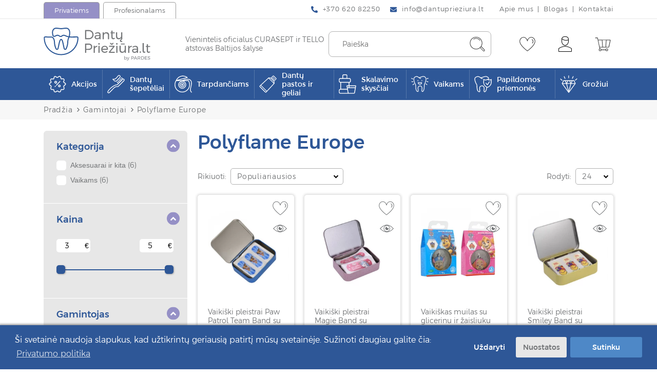

--- FILE ---
content_type: text/html; charset=utf-8
request_url: https://dantuprieziura.lt/polyflame-europe
body_size: 22136
content:
<!DOCTYPE html>
<!--[if IE]><![endif]-->
<!--[if IE 8 ]><html dir="ltr" lang="lt" class="ie8"><![endif]-->
<!--[if IE 9 ]><html dir="ltr" lang="lt" class="ie9"><![endif]-->
<!--[if (gt IE 9)|!(IE)]><!-->
<html dir="ltr" lang="lt">
	<!--<![endif]-->
	<head>
		<meta charset="UTF-8" />
		<meta name="viewport" content="width=device-width, initial-scale=1">
		<meta http-equiv="X-UA-Compatible" content="IE=edge">
		<title>Polyflame Europe</title>
		<base href="https://dantuprieziura.lt/" />
						
						
		

						
		
		
		<script  type="text/javascript" src="catalog/view/theme/css-js-cache/0/_90bd960b547ba882b5ea02c69f538fe3_6c855ae5fae6f2ba274415302f2115a2.js"></script>


				
				

					
					
					
					
					
					
					
				
		<link rel="stylesheet" href="catalog/view/theme/css-js-cache/0/_90bd960b547ba882b5ea02c69f538fe3_0c864217f509e3b27f6130e630bc4723.css"/>

		
				<link href="catalog/view/theme/default/stylesheet/style.css?v=1.0.6111" rel="stylesheet"> 
		<link href="catalog/view/theme/default/stylesheet/custom.css?v=1.0" rel="stylesheet">

					<script defer src="catalog/view/javascript/select2/js/select2.min.js" type="text/javascript"></script>
					<script defer src="catalog/view/javascript/d_ajax_filter/library/underscore-min.js" type="text/javascript"></script>
					<script defer src="catalog/view/javascript/d_riot/riotcompiler.min.js" type="text/javascript"></script>
					<script defer src="catalog/view/theme/default/javascript/d_ajax_filter/d_ajax_filter.js" type="text/javascript"></script>
					<script defer src="catalog/view/javascript/d_ajax_filter/library/Ion.RangeSlider/ion.rangeSlider.min.js" type="text/javascript"></script>
					<script defer src="catalog/view/javascript/d_ajax_filter/library/mCustomScrollbar/jquery.mCustomScrollbar.min.js" type="text/javascript"></script>
					<script defer src="catalog/view/javascript/d_ajax_filter/library/wNumb.js" type="text/javascript"></script>
					<script defer src="catalog/view/javascript/d_ajax_filter/library/jquery.touchwipe.min.js" type="text/javascript"></script>
					<script defer src="catalog/view/javascript/d_bootstrap_rating/bootstrap-rating.js" type="text/javascript"></script>
					<script defer src="catalog/view/javascript/d_tinysort/tinysort.min.js" type="text/javascript"></script>
					<script defer src="catalog/view/javascript/d_tinysort/jquery.tinysort.min.js" type="text/javascript"></script>
					<script defer src="catalog/view/javascript/isenselabs_gdpr/utils.js" type="text/javascript"></script>
					<script defer src="catalog/view/javascript/isenselabs_gdpr/cookiemanager.js" type="text/javascript"></script>
					<script defer src="catalog/view/javascript/isenselabs_gdpr/cookieconsent.min.js" type="text/javascript"></script>
					<script defer src="catalog/view/javascript/jquery/magnific/jquery.magnific-popup.min.js" type="text/javascript"></script>
					<script defer src="catalog/view/theme/default/javascript/pavquickview.min.js?v=1.1" type="text/javascript"></script>
				
		<script  type="text/javascript" defer src="catalog/view/theme/css-js-cache/0/_90bd960b547ba882b5ea02c69f538fe3_e086dbe0027d29bfa7cea20f9e52a7fb.js"></script>

		
		
		
		<script  type="text/javascript" src="catalog/view/theme/css-js-cache/0/_90bd960b547ba882b5ea02c69f538fe3_b012721db19661412cc843b596f30324.js"></script>

		
					<link href="https://dantuprieziura.lt/polyflame-europe" rel="canonical" />
							<script type="text/javascript">
//setTimeout(function(){

    window.omnisend = window.omnisend || [];
    omnisend.push(["accountID", "61dbde401bfd10104784d47e"]);
    omnisend.push(["track", "$pageViewed"]);
    !function(){var e=document.createElement("script");e.type="text/javascript",e.async=!0,e.src="https://omnisnippet1.com/inshop/launcher-v2.js";var t=document.getElementsByTagName("script")[0];t.parentNode.insertBefore(e,t)}();

//}, 3000);
</script>
					<!-- Global site tag (gtag.js) - Google Analytics -->
<script async src="https://www.googletagmanager.com/gtag/js?id=G-E071QFV0HE"></script>
<script>
  window.dataLayer = window.dataLayer || [];
  function gtag(){dataLayer.push(arguments);}
  gtag('js', new Date());

  gtag('config', 'G-E071QFV0HE');
</script>

<!-- Google tag (gtag.js) -->
<script async src="https://www.googletagmanager.com/gtag/js?id=AW-303571281"></script>
<script>
  window.dataLayer = window.dataLayer || [];
  function gtag(){dataLayer.push(arguments);}
  gtag('js', new Date());

  gtag('config', 'AW-303571281');
</script>
					<!-- Meta Pixel Code -->
<script>
//setTimeout(function(){

!function(f,b,e,v,n,t,s)
{if(f.fbq)return;n=f.fbq=function(){n.callMethod?
n.callMethod.apply(n,arguments):n.queue.push(arguments)};
if(!f._fbq)f._fbq=n;n.push=n;n.loaded=!0;n.version='2.0';
n.queue=[];t=b.createElement(e);t.async=!0;
t.src=v;s=b.getElementsByTagName(e)[0];
s.parentNode.insertBefore(t,s)}(window, document,'script',
'https://connect.facebook.net/en_US/fbevents.js');
fbq('init', '956011785282468');
fbq('track', 'PageView');

//}, 3000);
</script>
<!-- End Meta Pixel Code -->

<meta name="facebook-domain-verification" content="ymjayg8r5h92k7pqkcxrn2wed4ghak" /> 
					<!-- Google Tag Manager -->
<script>(function(w,d,s,l,i){w[l]=w[l]||[];w[l].push({'gtm.start':
new Date().getTime(),event:'gtm.js'});var f=d.getElementsByTagName(s)[0],
j=d.createElement(s),dl=l!='dataLayer'?'&l='+l:'';j.async=true;j.src=
'https://www.googletagmanager.com/gtm.js?id='+i+dl;f.parentNode.insertBefore(j,f);
})(window,document,'script','dataLayer','GTM-NRNS7J6');</script>
<!-- End Google Tag Manager -->
					
<meta name="verify-paysera" content="2aea7f5fa45a21cf345122cc42a924f6">
		
		<meta name="theme-color" content="#ffffff">
			<link rel="apple-touch-icon" sizes="180x180" href="https://dantuprieziura.lt/image/cachewebp/catalog/icons/dantuprieziura-favicon-180x180.webp">
			<link rel="icon" type="image/png" sizes="16x16" href="https://dantuprieziura.lt/image/cachewebp/catalog/icons/dantuprieziura-favicon-16x16.webp">
			<link rel="icon" type="image/png" sizes="36x32" href="https://dantuprieziura.lt/image/cachewebp/catalog/icons/dantuprieziura-favicon-32x32.webp">
			<link rel="icon" type="image/png" sizes="96x96" href="https://dantuprieziura.lt/image/cachewebp/catalog/icons/dantuprieziura-favicon-96x96.webp">
			<link rel="icon" type="image/png" sizes="120x120" href="https://dantuprieziura.lt/image/cachewebp/catalog/icons/dantuprieziura-favicon-120x120.webp">
			<link rel="icon" type="image/png" sizes="152x152" href="https://dantuprieziura.lt/image/cachewebp/catalog/icons/dantuprieziura-favicon-152x152.webp">
			<link rel="icon" type="image/png" sizes="167x167" href="https://dantuprieziura.lt/image/cachewebp/catalog/icons/dantuprieziura-favicon-167x167.webp">
			<link rel="icon" type="image/png" sizes="192x192"  href="https://dantuprieziura.lt/image/cachewebp/catalog/icons/dantuprieziura-favicon-192x192.webp">
				

		<meta property="og:title" content="Polyflame Europe" >
		<meta property="og:description" content="" >
		<meta property="og:type" content="website" >
		<meta property="og:url" content="https://dantuprieziura.lt/polyflame-europe" >
		<meta property="og:image" content="https://dantuprieziura.lt/image/catalog/dantuprieziuralogo-sp-cropped.svg" >
		<meta property="og:image:width" content="300" >
		<meta property="og:image:height" content="300" >
		<meta property="og:site_name" content="DantųPriežiūra.lt" >
					
<script src="catalog/view/javascript/ee_tracking.min.js?eetv=2.2.1" type="text/javascript"></script>
	</head>
	
	<!-- //ORCA custom body classes -->
	<body class="product-manufacturer product-manufacturer-info store-0">
				
							
					
					<!-- Meta Pixel Code -->
<noscript><img height="1" width="1" style="display:none"
src="https://www.facebook.com/tr?id=956011785282468&ev=PageView&noscript=1" alt=""
/></noscript>
<!-- End Meta Pixel Code -->
					<!-- Google Tag Manager (noscript) -->
<noscript><iframe src="https://www.googletagmanager.com/ns.html?id=GTM-NRNS7J6" height="0" width="0" style="display:none;visibility:hidden"></iframe></noscript>
<!-- End Google Tag Manager (noscript) -->
				<nav id="top" class="hidden-m">
			<div class="container">
				<div class="top-inner">
											<div class="top-inner-left">
							<div class="top-inner-block site-switches">
								<ul class="site-switches">
																			<li class="site-switch-item">
											<a href="https://dantuprieziura.lt/" class="button-tab button-tab-alt store-0">Privatiems</a>
										</li>
																			<li class="site-switch-item">
											<a href="https://pardes.lt/" class="button-tab store-1">Profesionalams</a>
										</li>
																	</ul>
							</div>
						</div>
										<div class="top-inner-right">
												
													<div class="top-inner-block">
								<ul class="list-inline list-inline-custom">
																			<li class="list-inline-item">
											<a href="tel:+37062082250" class="link-basic">
												<svg xmlns="http://www.w3.org/2000/svg" class="svg-inline--fa fa-phone-alt fa-w-16 fa-9x" role="img" aria-hidden="true" viewbox="0 0 512 512" focusable="false" data-prefix="fas" data-icon="phone-alt"><path class="" fill="currentColor" d="M 497.39 361.8 l -112 -48 a 24 24 0 0 0 -28 6.9 l -49.6 60.6 A 370.66 370.66 0 0 1 130.6 204.11 l 60.6 -49.6 a 23.94 23.94 0 0 0 6.9 -28 l -48 -112 A 24.16 24.16 0 0 0 122.6 0.61 l -104 24 A 24 24 0 0 0 0 48 c 0 256.5 207.9 464 464 464 a 24 24 0 0 0 23.4 -18.6 l 24 -104 a 24.29 24.29 0 0 0 -14.01 -27.6 Z"/></svg>												<span data-content="+370 620 82250">+370 620 82250</span>
											</a>
										</li>
																												<li class="list-inline-item">
											<a href="mailto:info@dantuprieziura.lt" class="link-basic">
												<svg aria-hidden="true" focusable="false" data-prefix="fas" data-icon="envelope" class="svg-inline--fa fa-envelope fa-w-16" role="img" xmlns="http://www.w3.org/2000/svg" viewbox="0 0 512 512"><path fill="currentColor" d="M502.3 190.8c3.9-3.1 9.7-.2 9.7 4.7V400c0 26.5-21.5 48-48 48H48c-26.5 0-48-21.5-48-48V195.6c0-5 5.7-7.8 9.7-4.7 22.4 17.4 52.1 39.5 154.1 113.6 21.1 15.4 56.7 47.8 92.2 47.6 35.7.3 72-32.8 92.3-47.6 102-74.1 131.6-96.3 154-113.7zM256 320c23.2.4 56.6-29.2 73.4-41.4 132.7-96.3 142.8-104.7 173.4-128.7 5.8-4.5 9.2-11.5 9.2-18.9v-19c0-26.5-21.5-48-48-48H48C21.5 64 0 85.5 0 112v19c0 7.4 3.4 14.3 9.2 18.9 30.6 23.9 40.7 32.4 173.4 128.7 16.8 12.2 50.2 41.8 73.4 41.4z"></path></svg>												<span data-content="info@dantuprieziura.lt">info@dantuprieziura.lt</span>
											</a>
										</li>
																	</ul>
							</div>
																			<div class="top-inner-block">
								<ul class="list-inline list-inline-custom list-inline-custom--withSeparator">
																			<li class="list-inline-item">
											<a href="https://dantuprieziura.lt/apie-mus" class="link-basic"><span data-content="Apie mus">Apie mus</span></a>
										</li>
																			<li class="list-inline-item">
											<a href="https://dantuprieziura.lt/blogas" class="link-basic"><span data-content="Blogas">Blogas</span></a>
										</li>
																			<li class="list-inline-item">
											<a href="https://dantuprieziura.lt/kontaktai" class="link-basic"><span data-content="Kontaktai">Kontaktai</span></a>
										</li>
																	</ul>
							</div>
																	</div>
				</div>
			</div>
		</nav>
		<header class="header">
			<div class="container">
				<div class="header-row">
					<div id="logo" class="logo">
													<a href="https://dantuprieziura.lt/" class="logo-link">
								<img src="https://dantuprieziura.lt/image/catalog/dantuprieziuralogo-sp-cropped.svg" title="DantųPriežiūra.lt" alt="DantųPriežiūra.lt" class="img-fluid logo-image">
							</a>
																			<div class="logo-slogan">Vienintelis oficialus CURASEPT ir TELLO <br />
atstovas Baltijos &scaron;alyse</div>
											</div>
					<div class="header-right">
						<div id="search" class="header-search" data-search-url="https://dantuprieziura.lt/paieska">
	<div class="header-search-inputs">
		<a href="javascript:void(0);" id="header-search-close" class="header-button button-toggle button-toggle--open-permanent hidden-m-above">
			<span></span>
		</a>
		<input type="text" name="search" value="" placeholder="Paieška" class="" />
		<button type="button" class="header-button">
			<svg version="1.1" xmlns="http://www.w3.org/2000/svg" xmlns:xlink="http://www.w3.org/1999/xlink" x="0px" y="0px"
	 width="31px" height="30px" viewbox="0 0 31 30" enable-background="new 0 0 31 30" xml:space="preserve">
<g>
	<path fill="#353535" d="M29.977,26.034l-6.369-6.338c1.221-1.93,1.93-4.245,1.93-6.691c0-6.948-5.629-12.577-12.579-12.577		c-6.948,0-12.546,5.629-12.546,12.545c0,6.917,5.63,12.579,12.579,12.579c2.99,0,5.756-1.063,7.944-2.831l6.209,6.241		c0.387,0.386,0.9,0.61,1.416,0.61s0.996-0.193,1.416-0.61c0.418-0.419,0.611-0.9,0.611-1.416S30.363,26.548,29.977,26.034z		 M1.41,12.973c0-6.337,5.212-11.548,11.549-11.548c6.336,0,11.549,5.211,11.549,11.548s-5.18,11.549-11.516,11.549		C6.654,24.521,1.41,19.31,1.41,12.973z M29.27,28.254c-0.387,0.386-0.998,0.386-1.416,0l-6.178-6.208		c0.482-0.484,0.965-0.998,1.385-1.545l6.24,6.337c0.193,0.192,0.289,0.386,0.289,0.708S29.461,28.062,29.27,28.254z"/>
	<path fill="#353535" d="M21.227,7.344c-1.898-2.702-4.922-4.311-8.235-4.311c-1.803,0-3.604,0.515-5.213,1.512		C7.585,4.642,7.491,4.931,7.585,5.156C7.779,5.445,8.101,5.445,8.294,5.35C9.71,4.545,11.318,4.03,13.023,4.03		c3.024,0,5.725,1.512,7.432,3.925c0.096,0.097,0.191,0.193,0.385,0.193c0.096,0,0.193,0,0.289-0.097		C21.322,7.858,21.418,7.536,21.227,7.344z"/>
</g>
</svg>
		</button>
	</div>
</div>
						<div class="header-right-buttons">
							<div class="header-right-button-wrapper">
								<a href="https://dantuprieziura.lt/noru-sarasas" class="header-button" id="wishlist-total" data-toggle-second="tooltip" data-placement="top" data-container="header.header" title="Pageidavimų sąrašas (0)">
									<svg version="1.1" xmlns="http://www.w3.org/2000/svg" xmlns:xlink="http://www.w3.org/1999/xlink" x="0px" y="0px"
	 width="31px" height="28px" viewbox="0 0 31 28" enable-background="new 0 0 31 28" xml:space="preserve">
<g>
	<path fill="#353535" d="M15.499,27.79c-0.102,0-0.203,0-0.306-0.103C14.58,27.279,0.178,16.86,0.178,8.79		c0-5.413,3.984-8.58,7.865-8.58c2.655,0,5.822,1.634,7.456,5.925C17.134,1.844,20.3,0.21,22.957,0.21		c3.881,0,7.865,3.167,7.865,8.58c0,8.07-14.403,18.489-15.017,18.897C15.704,27.79,15.603,27.79,15.499,27.79z M8.043,1.231		c-3.371,0-6.844,2.86-6.844,7.559c0,6.946,12.258,16.345,14.3,17.876C17.543,25.135,29.8,15.736,29.8,8.79		c0-4.699-3.472-7.559-6.843-7.559c-3.372,0-5.925,2.554-6.946,6.742c-0.102,0.409-0.92,0.409-1.021,0		C13.967,3.785,11.312,1.231,8.043,1.231z"/>
	<path fill="#353535" d="M24.999,12.57c-0.102,0-0.203,0-0.307-0.102c-0.203-0.204-0.203-0.511,0-0.715		c1.022-1.124,1.431-2.35,1.227-3.677c-0.204-1.125-0.816-2.043-1.736-2.554c-0.205-0.102-0.307-0.409-0.205-0.715		c0.103-0.204,0.408-0.307,0.715-0.204c1.227,0.613,2.044,1.839,2.351,3.269c0.306,1.532-0.205,3.167-1.431,4.494		C25.306,12.468,25.103,12.57,24.999,12.57z"/>
</g>
</svg>
																	</a>
							</div>
							<div class="header-right-button-wrapper header-account hidden-m">
								<button type="button" data-toggle="dropdown" data-toggle-second="tooltip" data-placement="top" data-container="header.header" class="header-button mobile-hidden" title="Mano paskyra">
									<svg version="1.1" xmlns="http://www.w3.org/2000/svg" xmlns:xlink="http://www.w3.org/1999/xlink" x="0px" y="0px"
	 width="26px" height="30px" viewbox="0 0 26 30" enable-background="new 0 0 26 30" xml:space="preserve">
<g>
	<path d="M25.551,23.182l-1.405-0.893c-3.381-2.201-7.175-3.285-11.163-3.285c-3.987,0-7.781,1.084-11.066,3.188l-1.404,0.892		c-0.287,0.098-0.511,0.513-0.511,0.8v5.07c0,0.606,0.511,0.988,0.988,0.988h23.921c0.606,0,0.988-0.382,1.084-0.988v-4.976		C26.028,23.691,25.838,23.371,25.551,23.182z M24.943,28.986H1.022v-5.008l1.309-0.895c3.188-1.977,6.889-3.092,10.652-3.092		c3.764,0,7.463,1.084,10.653,3.092l1.308,0.8V28.986z"/>
	<path d="M19.809,11.412c0.096-0.479,0.159-0.988,0.159-1.468V5.353c0-2.902-2.486-5.295-5.485-5.295h-2.999		c-2.999,0-5.486,2.393-5.486,5.295v4.592c0,3.669,3.094,8.07,6.985,8.07c2.999,0,5.517-2.616,6.505-5.518 M11.484,1.047h2.999		c2.393,0,4.497,1.978,4.497,4.273V6.31c-1.403,0.51-2.807,0.797-4.273,0.797c-2.648,0-5.487-1.052-7.56-2.711		C7.593,2.546,9.41,1.047,11.484,1.047z M18.246,12.879c-1.021,2.232-3.063,4.082-5.263,4.082c-3.189,0-5.996-3.89-5.996-7.08V5.512		c2.202,1.626,5.039,2.615,7.686,2.615c1.469,0,2.903-0.255,4.274-0.67v2.456c0,0.606-0.096,1.212-0.287,1.818"/>
</g>
</svg>
								</button>
								<ul class="dropdown-menu dropdown-menu-right">
																			<li>
											<a href="https://dantuprieziura.lt/prisijungti" class="button-basic button-basic--small button-basic--secondary-hover">Prisijungti</a>
										</li>
										<li class="header-button__dropdown-divider">
											Nesate užsiregistravęs?
										</li>
										<li>
											<a href="https://dantuprieziura.lt/registruotis" class="button-basic button-basic--small button-basic--secondary-hover">Registruotis</a>
										</li>
																	</ul>
							</div>
															<div class="header-right-button-wrapper">
									<div id="cart" class="header-cart">
    <button type="button" data-toggle="dropdown" data-loading-text="Kraunasi..." data-toggle-second="tooltip" data-placement="top" data-container="header.header" data-cart-url="https://dantuprieziura.lt/krepselis" title="Prekių krepšelis" class="header-button">	
		<svg version="1.1" xmlns="http://www.w3.org/2000/svg" xmlns:xlink="http://www.w3.org/1999/xlink" x="0px" y="0px"
	 width="31px" height="27px" viewbox="0 0 31 27" enable-background="new 0 0 31 27" xml:space="preserve">
<path fill="#353535" d="M30.301,4.788c-0.29-0.291-0.612-0.387-0.903-0.387H6.713c-0.097,0-0.226,0-0.323,0.032L5.617,0.754	C5.519,0.561,5.326,0.367,5.1,0.367H0.97c-0.291,0-0.517,0.194-0.517,0.517C0.454,1.206,0.647,1.4,0.97,1.4h3.743l0.903,3.84	c0.032,0.032,0.064,0.387,0.097,0.516l2.484,11.842c0,0.064,0,0.098,0.032,0.162l0.872,4.064c-0.872,0.388-1.485,1.259-1.485,2.291	c0,1.42,1.097,2.518,2.517,2.518c1.227,0,2.259-0.84,2.484-2.001h8.067c0.227,1.161,1.227,2.001,2.485,2.001	c1.419,0,2.517-1.098,2.517-2.518c0-1.419-1.098-2.516-2.517-2.516c-1.226,0-2.259,0.838-2.485,2h-8.067	c-0.226-1.162-1.226-2-2.484-2h-0.031l-0.42-2.099h17.004c0.517,0,1.001-0.387,1.098-0.903l2.71-12.906	C30.624,5.368,30.494,5.078,30.301,4.788z M23.138,22.535c0.807,0,1.517,0.709,1.517,1.516s-0.71,1.517-1.517,1.517	s-1.516-0.71-1.516-1.517S22.331,22.535,23.138,22.535z M11.65,24.051c0,0.807-0.71,1.517-1.517,1.517s-1.517-0.71-1.517-1.517	s0.71-1.516,1.517-1.516S11.65,23.244,11.65,24.051z M21.589,5.368l-0.936,13.101h-5.098L14.619,5.368H21.589z M9.23,17.501	c-0.032-0.097-0.097-0.193-0.128-0.258L6.617,5.498l0.097-0.097h6.904l0.937,13.1H9.456L9.23,17.501z M29.397,5.498l-2.711,12.906	c0,0.097-0.097,0.097-0.097,0.097h-4.904l0.937-13.1h6.775V5.498z"/>
</svg>
 
				    </button>
    <ul class="dropdown-menu dropdown-menu-right">
					<li class="header-cart__empty">
				<div class="text-center">Krepšelis yra tuščias!</div>
			</li>
			</ul>
</div>
								</div>
														<div class="header-right-button-wrapper hidden-m-above">
								<button class="button-toggle" id="header-menu-open" data-toggle-target-id="header-side-menu" data-toggle-second="tooltip" data-placement="top" data-container="header.header" title="Meniu">
									<span></span>
								</button>
							</div>
						</div>
					</div>
				</div>
			</div>
		</header>
		<div id="header-shadow" class="header-shadow"></div>
		<div id="header-side-menu" class="header-side-menu">
			<div class="header-side-menu__top">
				<button type="button" class="button-close" id="header-menu-close" data-dismiss="modal" aria-label="Close">
					<span class="x-icon"></span>
				</button>
			</div>
							<ul class="site-switches">
											<li class="site-switch-item">
							<a href="https://dantuprieziura.lt/" class="button-tab button-tab-alt">Privatiems</a>
						</li>
											<li class="site-switch-item">
							<a href="https://pardes.lt/" class="button-tab">Profesionalams</a>
						</li>
									</ul>
						
			
			<ul class="header-side-menu__list">
							<li>
					<a href="/specialus-pasiulymai">
													<span class="nav-item__image-wrapper" style="width: auto">
								<img src="https://dantuprieziura.lt/image/catalog/icons/akcija.svg" alt="Akcijos" style="width:24px; margin-right:0.5rem" crossorigin="anonymous" />
							</span>
												<span class="nav-item__text">Akcijos</span>
					</a>
				</li>
					</ul>
	
	<nav id="menu-mobile" class="menu-main navbar  hidden-m-above">
		<div class="container">
							<button type="button" class="button-menu-toggle navbar-toggler" data-toggle="collapse" data-target="#navbar-collapse-mobile" aria-expanded="false">
					<span class="button-menu-toggle__icon-wrapper">
						<span class="button-menu-toggle__icon"><svg width="26px" height="22px" aria-hidden="true" focusable="false" data-prefix="fas" data-icon="list" role="img" xmlns="http://www.w3.org/2000/svg" viewbox="0 0 512 512" class="svg-inline--fa fa-list fa-w-16">
	<path fill="currentColor" d="M80 368H16a16 16 0 0 0-16 16v64a16 16 0 0 0 16 16h64a16 16 0 0 0 16-16v-64a16 16 0 0 0-16-16zm0-320H16A16 16 0 0 0 0 64v64a16 16 0 0 0 16 16h64a16 16 0 0 0 16-16V64a16 16 0 0 0-16-16zm0 160H16a16 16 0 0 0-16 16v64a16 16 0 0 0 16 16h64a16 16 0 0 0 16-16v-64a16 16 0 0 0-16-16zm416 176H176a16 16 0 0 0-16 16v32a16 16 0 0 0 16 16h320a16 16 0 0 0 16-16v-32a16 16 0 0 0-16-16zm0-320H176a16 16 0 0 0-16 16v32a16 16 0 0 0 16 16h320a16 16 0 0 0 16-16V80a16 16 0 0 0-16-16zm0 160H176a16 16 0 0 0-16 16v32a16 16 0 0 0 16 16h320a16 16 0 0 0 16-16v-32a16 16 0 0 0-16-16z" class=""></path>
</svg> </span>
						<span class="button-menu-toggle__arrow-wrapper button-menu-toggle__arrow-wrapper--prev"><svg version="1.1" focusable="false" xmlns="http://www.w3.org/2000/svg" xmlns:xlink="http://www.w3.org/1999/xlink" x="0px" y="0px" enable-background="new 0 0 98 68" xml:space="preserve" viewbox="36.32 12.73 25.35 42.53">
<path d="M36.808,32.871l19.497-19.656c0.624-0.624,1.634-0.624,2.258,0l2.63,2.63c0.624,0.624,0.624,1.633,0,2.258L45.454,34  l15.738,15.897c0.624,0.624,0.624,1.634,0,2.258l-2.63,2.63c-0.624,0.624-1.634,0.624-2.258,0L36.808,35.129  C36.184,34.505,36.184,33.495,36.808,32.871z"/>
</svg></span>
					</span>
					<span class="button-menu-toggle__text">Prekių katalogas</span>
					<span class="button-menu-toggle__arrow-wrapper button-menu-toggle__arrow-wrapper--next"><svg version="1.1" focusable="false" xmlns="http://www.w3.org/2000/svg" xmlns:xlink="http://www.w3.org/1999/xlink" x="0px" y="0px" enable-background="new 0 0 98 68" xml:space="preserve" viewbox="36.32 12.73 25.35 42.53">
<path d="M61.192,35.129L41.695,54.785c-0.624,0.624-1.634,0.624-2.258,0l-2.63-2.63c-0.624-0.624-0.624-1.634,0-2.258L52.546,34  L36.808,18.103c-0.624-0.625-0.624-1.634,0-2.258l2.63-2.63c0.624-0.624,1.634-0.624,2.258,0l19.497,19.656  C61.816,33.495,61.816,34.505,61.192,35.129z"/>
</svg></span>
				</button>
						<div id="navbar-collapse-mobile" class="collapse navbar-collapse">
				<ul class="nav navbar-nav">
																														<li class="nav-item nav-mega-menu">
								<div class="dropdown-menu mega-menu"> 
	<ul class="list-unstyled mega-menu__category-list">
					<li class="mega-menu__category mega-menu__category--has-children" data-category-id="847">
				<a class="mega-menu__subcategories-toggle" role="button" tabindex="0" data-toggle="collapse" data-target="#category-collapse-847" aria-expanded="false">
					<span class="mega-menu__subcategories-toggle-text">Dantų šepetėliai</span>
											<span class="mega-menu__subcategories-toggle-icon"><svg color="white" aria-hidden="true" focusable="false" data-prefix="fas" data-icon="angle-down" class="svg-inline--fa fa-angle-down fa-w-10" role="img" xmlns="http://www.w3.org/2000/svg" viewbox="-0.07 152.75 319.92 206.62"><path fill="currentColor" d="M143 352.3L7 216.3c-9.4-9.4-9.4-24.6 0-33.9l22.6-22.6c9.4-9.4 24.6-9.4 33.9 0l96.4 96.4 96.4-96.4c9.4-9.4 24.6-9.4 33.9 0l22.6 22.6c9.4 9.4 9.4 24.6 0 33.9l-136 136c-9.2 9.4-24.4 9.4-33.8 0z"/></svg></span>
									</a>
									<div id="category-collapse-847" class="collapse mega-menu__subcategories-collapse">
						<ul class="list-unstyled">
							<li>
								<a href="https://dantuprieziura.lt/dantu-sepeteliai">Visos prekės</a>
							</li>
															<li>
									<a href="https://dantuprieziura.lt/suaugusiems">Suaugusiems</a>
								</li>
															<li>
									<a href="https://dantuprieziura.lt/vaikams-167">Vaikams</a>
								</li>
															<li>
									<a href="https://dantuprieziura.lt/elektriniai-dantu-sepeteliai-ir-ju-priedai">Elektriniai dantų šepetėliai ir jų priedai</a>
								</li>
													</ul>
					</div>
							</li>
					<li class="mega-menu__category mega-menu__category--has-children" data-category-id="852">
				<a class="mega-menu__subcategories-toggle" role="button" tabindex="0" data-toggle="collapse" data-target="#category-collapse-852" aria-expanded="false">
					<span class="mega-menu__subcategories-toggle-text">Tarpdančiams</span>
											<span class="mega-menu__subcategories-toggle-icon"><svg color="white" aria-hidden="true" focusable="false" data-prefix="fas" data-icon="angle-down" class="svg-inline--fa fa-angle-down fa-w-10" role="img" xmlns="http://www.w3.org/2000/svg" viewbox="-0.07 152.75 319.92 206.62"><path fill="currentColor" d="M143 352.3L7 216.3c-9.4-9.4-9.4-24.6 0-33.9l22.6-22.6c9.4-9.4 24.6-9.4 33.9 0l96.4 96.4 96.4-96.4c9.4-9.4 24.6-9.4 33.9 0l22.6 22.6c9.4 9.4 9.4 24.6 0 33.9l-136 136c-9.2 9.4-24.4 9.4-33.8 0z"/></svg></span>
									</a>
									<div id="category-collapse-852" class="collapse mega-menu__subcategories-collapse">
						<ul class="list-unstyled">
							<li>
								<a href="https://dantuprieziura.lt/tarpdanciams">Visos prekės</a>
							</li>
															<li>
									<a href="https://dantuprieziura.lt/sepeteliai">Šepetėliai</a>
								</li>
															<li>
									<a href="https://dantuprieziura.lt/siulai">Siūlai</a>
								</li>
															<li>
									<a href="https://dantuprieziura.lt/irigatoriai-ir-ju-priedai">Irigatoriai ir jų priedai</a>
								</li>
													</ul>
					</div>
							</li>
					<li class="mega-menu__category mega-menu__category--has-children" data-category-id="856">
				<a class="mega-menu__subcategories-toggle" role="button" tabindex="0" data-toggle="collapse" data-target="#category-collapse-856" aria-expanded="false">
					<span class="mega-menu__subcategories-toggle-text">Dantų pastos ir geliai</span>
											<span class="mega-menu__subcategories-toggle-icon"><svg color="white" aria-hidden="true" focusable="false" data-prefix="fas" data-icon="angle-down" class="svg-inline--fa fa-angle-down fa-w-10" role="img" xmlns="http://www.w3.org/2000/svg" viewbox="-0.07 152.75 319.92 206.62"><path fill="currentColor" d="M143 352.3L7 216.3c-9.4-9.4-9.4-24.6 0-33.9l22.6-22.6c9.4-9.4 24.6-9.4 33.9 0l96.4 96.4 96.4-96.4c9.4-9.4 24.6-9.4 33.9 0l22.6 22.6c9.4 9.4 9.4 24.6 0 33.9l-136 136c-9.2 9.4-24.4 9.4-33.8 0z"/></svg></span>
									</a>
									<div id="category-collapse-856" class="collapse mega-menu__subcategories-collapse">
						<ul class="list-unstyled">
							<li>
								<a href="https://dantuprieziura.lt/dantu-pastos-ir-geliai">Visos prekės</a>
							</li>
															<li>
									<a href="https://dantuprieziura.lt/kasdienes">Kasdienės</a>
								</li>
															<li>
									<a href="https://dantuprieziura.lt/balinancios">Balinančios </a>
								</li>
															<li>
									<a href="https://dantuprieziura.lt/gydomosios">Specialios priežiūros</a>
								</li>
															<li>
									<a href="https://dantuprieziura.lt/vaikiskos">Vaikiškos</a>
								</li>
															<li>
									<a href="https://dantuprieziura.lt/geliai">Geliai</a>
								</li>
													</ul>
					</div>
							</li>
					<li class="mega-menu__category mega-menu__category--has-children" data-category-id="862">
				<a class="mega-menu__subcategories-toggle" role="button" tabindex="0" data-toggle="collapse" data-target="#category-collapse-862" aria-expanded="false">
					<span class="mega-menu__subcategories-toggle-text">Skalavimo skysčiai</span>
											<span class="mega-menu__subcategories-toggle-icon"><svg color="white" aria-hidden="true" focusable="false" data-prefix="fas" data-icon="angle-down" class="svg-inline--fa fa-angle-down fa-w-10" role="img" xmlns="http://www.w3.org/2000/svg" viewbox="-0.07 152.75 319.92 206.62"><path fill="currentColor" d="M143 352.3L7 216.3c-9.4-9.4-9.4-24.6 0-33.9l22.6-22.6c9.4-9.4 24.6-9.4 33.9 0l96.4 96.4 96.4-96.4c9.4-9.4 24.6-9.4 33.9 0l22.6 22.6c9.4 9.4 9.4 24.6 0 33.9l-136 136c-9.2 9.4-24.4 9.4-33.8 0z"/></svg></span>
									</a>
									<div id="category-collapse-862" class="collapse mega-menu__subcategories-collapse">
						<ul class="list-unstyled">
							<li>
								<a href="https://dantuprieziura.lt/skalavimo-skysciai">Visos prekės</a>
							</li>
															<li>
									<a href="https://dantuprieziura.lt/kasdieniai">Kasdieniai</a>
								</li>
															<li>
									<a href="https://dantuprieziura.lt/gydomieji">Specialios priežiūros</a>
								</li>
													</ul>
					</div>
							</li>
					<li class="mega-menu__category mega-menu__category--has-children" data-category-id="865">
				<a class="mega-menu__subcategories-toggle" role="button" tabindex="0" data-toggle="collapse" data-target="#category-collapse-865" aria-expanded="false">
					<span class="mega-menu__subcategories-toggle-text">Vaikams</span>
											<span class="mega-menu__subcategories-toggle-icon"><svg color="white" aria-hidden="true" focusable="false" data-prefix="fas" data-icon="angle-down" class="svg-inline--fa fa-angle-down fa-w-10" role="img" xmlns="http://www.w3.org/2000/svg" viewbox="-0.07 152.75 319.92 206.62"><path fill="currentColor" d="M143 352.3L7 216.3c-9.4-9.4-9.4-24.6 0-33.9l22.6-22.6c9.4-9.4 24.6-9.4 33.9 0l96.4 96.4 96.4-96.4c9.4-9.4 24.6-9.4 33.9 0l22.6 22.6c9.4 9.4 9.4 24.6 0 33.9l-136 136c-9.2 9.4-24.4 9.4-33.8 0z"/></svg></span>
									</a>
									<div id="category-collapse-865" class="collapse mega-menu__subcategories-collapse">
						<ul class="list-unstyled">
							<li>
								<a href="https://dantuprieziura.lt/vaikams">Visos prekės</a>
							</li>
															<li>
									<a href="https://dantuprieziura.lt/dantu-sepeteliai-179">Dantų šepetėliai</a>
								</li>
															<li>
									<a href="https://dantuprieziura.lt/dantu-pastos-ir-geliai-180">Dantų pastos ir geliai</a>
								</li>
															<li>
									<a href="https://dantuprieziura.lt/elektriniai-dantu-sepeteliai-ir-ju-priedai-181">Elektriniai dantų šepetėliai ir jų priedai</a>
								</li>
															<li>
									<a href="https://dantuprieziura.lt/aksesuarai-ir-kita">Aksesuarai ir kita</a>
								</li>
													</ul>
					</div>
							</li>
					<li class="mega-menu__category mega-menu__category--has-children" data-category-id="870">
				<a class="mega-menu__subcategories-toggle" role="button" tabindex="0" data-toggle="collapse" data-target="#category-collapse-870" aria-expanded="false">
					<span class="mega-menu__subcategories-toggle-text">Papildomos priemonės</span>
											<span class="mega-menu__subcategories-toggle-icon"><svg color="white" aria-hidden="true" focusable="false" data-prefix="fas" data-icon="angle-down" class="svg-inline--fa fa-angle-down fa-w-10" role="img" xmlns="http://www.w3.org/2000/svg" viewbox="-0.07 152.75 319.92 206.62"><path fill="currentColor" d="M143 352.3L7 216.3c-9.4-9.4-9.4-24.6 0-33.9l22.6-22.6c9.4-9.4 24.6-9.4 33.9 0l96.4 96.4 96.4-96.4c9.4-9.4 24.6-9.4 33.9 0l22.6 22.6c9.4 9.4 9.4 24.6 0 33.9l-136 136c-9.2 9.4-24.4 9.4-33.8 0z"/></svg></span>
									</a>
									<div id="category-collapse-870" class="collapse mega-menu__subcategories-collapse">
						<ul class="list-unstyled">
							<li>
								<a href="https://dantuprieziura.lt/papildomos-priemones">Visos prekės</a>
							</li>
															<li>
									<a href="https://dantuprieziura.lt/implantu-prieziura">Implantų priežiūra</a>
								</li>
															<li>
									<a href="https://dantuprieziura.lt/breketu-prieziura">Breketų priežiūra</a>
								</li>
															<li>
									<a href="https://dantuprieziura.lt/protezu-prieziura">Protezų priežiūra</a>
								</li>
															<li>
									<a href="https://dantuprieziura.lt/apsaugos-priemones">Apsaugos priemonės</a>
								</li>
															<li>
									<a href="https://dantuprieziura.lt/kramtomosios-gumos">Kramtomosios gumos</a>
								</li>
															<li>
									<a href="https://dantuprieziura.lt/pastiles">Pastilės</a>
								</li>
															<li>
									<a href="https://dantuprieziura.lt/rinkiniai">Rinkiniai</a>
								</li>
															<li>
									<a href="https://dantuprieziura.lt/kita">Kita</a>
								</li>
													</ul>
					</div>
							</li>
					<li class="mega-menu__category mega-menu__category--has-children" data-category-id="879">
				<a class="mega-menu__subcategories-toggle" role="button" tabindex="0" data-toggle="collapse" data-target="#category-collapse-879" aria-expanded="false">
					<span class="mega-menu__subcategories-toggle-text">Grožiui</span>
											<span class="mega-menu__subcategories-toggle-icon"><svg color="white" aria-hidden="true" focusable="false" data-prefix="fas" data-icon="angle-down" class="svg-inline--fa fa-angle-down fa-w-10" role="img" xmlns="http://www.w3.org/2000/svg" viewbox="-0.07 152.75 319.92 206.62"><path fill="currentColor" d="M143 352.3L7 216.3c-9.4-9.4-9.4-24.6 0-33.9l22.6-22.6c9.4-9.4 24.6-9.4 33.9 0l96.4 96.4 96.4-96.4c9.4-9.4 24.6-9.4 33.9 0l22.6 22.6c9.4 9.4 9.4 24.6 0 33.9l-136 136c-9.2 9.4-24.4 9.4-33.8 0z"/></svg></span>
									</a>
									<div id="category-collapse-879" class="collapse mega-menu__subcategories-collapse">
						<ul class="list-unstyled">
							<li>
								<a href="https://dantuprieziura.lt/groziui">Visos prekės</a>
							</li>
															<li>
									<a href="https://dantuprieziura.lt/veido-prieziura">Veido priežiūra</a>
								</li>
															<li>
									<a href="https://dantuprieziura.lt/kuno-prieziura">Kūno priežiūra</a>
								</li>
															<li>
									<a href="https://dantuprieziura.lt/plauku-prieziura">Plaukų priežiūra</a>
								</li>
													</ul>
					</div>
							</li>
			</ul>
</div>							</li>
															</ul>
			</div>
		</div>
	</nav>
				
	
							<ul class="header-side-menu__list">
											<li>
							<a href="https://dantuprieziura.lt/apie-mus">Apie mus</a>
						</li>
											<li>
							<a href="https://dantuprieziura.lt/blogas">Blogas</a>
						</li>
											<li>
							<a href="https://dantuprieziura.lt/kontaktai">Kontaktai</a>
						</li>
									</ul>
						<div class="header-side-menu__content">
				<ul class="header-side-menu__content-list">
											<li>
							<a href="https://dantuprieziura.lt/prisijungti" class="button-basic button-basic--grey">Prisijungti</a>
						</li>
						<li>
							<a href="https://dantuprieziura.lt/registruotis" class="button-basic button-basic--grey">Registruotis</a>
						</li>
									</ul>
				
									<ul class="header-side-menu__content-list">
													<li>
								<a href="tel:+37062082250" class="link-basic">
									<svg xmlns="http://www.w3.org/2000/svg" class="svg-inline--fa fa-phone-alt fa-w-16 fa-9x" role="img" aria-hidden="true" viewbox="0 0 512 512" focusable="false" data-prefix="fas" data-icon="phone-alt"><path class="" fill="currentColor" d="M 497.39 361.8 l -112 -48 a 24 24 0 0 0 -28 6.9 l -49.6 60.6 A 370.66 370.66 0 0 1 130.6 204.11 l 60.6 -49.6 a 23.94 23.94 0 0 0 6.9 -28 l -48 -112 A 24.16 24.16 0 0 0 122.6 0.61 l -104 24 A 24 24 0 0 0 0 48 c 0 256.5 207.9 464 464 464 a 24 24 0 0 0 23.4 -18.6 l 24 -104 a 24.29 24.29 0 0 0 -14.01 -27.6 Z"/></svg>									<span data-content="+370 620 82250">+370 620 82250</span>
								</a>
							</li>
																			<li>
								<a href="mailto:info@dantuprieziura.lt" class="link-basic">
									<svg aria-hidden="true" focusable="false" data-prefix="fas" data-icon="envelope" class="svg-inline--fa fa-envelope fa-w-16" role="img" xmlns="http://www.w3.org/2000/svg" viewbox="0 0 512 512"><path fill="currentColor" d="M502.3 190.8c3.9-3.1 9.7-.2 9.7 4.7V400c0 26.5-21.5 48-48 48H48c-26.5 0-48-21.5-48-48V195.6c0-5 5.7-7.8 9.7-4.7 22.4 17.4 52.1 39.5 154.1 113.6 21.1 15.4 56.7 47.8 92.2 47.6 35.7.3 72-32.8 92.3-47.6 102-74.1 131.6-96.3 154-113.7zM256 320c23.2.4 56.6-29.2 73.4-41.4 132.7-96.3 142.8-104.7 173.4-128.7 5.8-4.5 9.2-11.5 9.2-18.9v-19c0-26.5-21.5-48-48-48H48C21.5 64 0 85.5 0 112v19c0 7.4 3.4 14.3 9.2 18.9 30.6 23.9 40.7 32.4 173.4 128.7 16.8 12.2 50.2 41.8 73.4 41.4z"></path></svg>									<span data-content="info@dantuprieziura.lt">info@dantuprieziura.lt</span>
								</a>
							</li>
											</ul>
							</div>
			<div class="header-side-menu__bottom">
							</div>
		</div>
		 
			
			
	
	<nav id="menu" class="menu-main navbar  navbar-expand-m-above hidden-m">
		<div class="container">
						<div id="navbar-collapse" class="collapse navbar-collapse">
				<ul class="nav navbar-nav">
																															<li class="nav-item">
									<a href="/specialus-pasiulymai" class="nav-link">
																					<span class="nav-item__image-wrapper">
												<img src="https://dantuprieziura.lt/image/catalog/icons/akcija.svg" alt="Akcijos" style="width: 34px;" />
											</span>
																				<span class="nav-item__text">Akcijos</span>
									</a>
								</li>
																												<li class="dropdown nav-item">
									<a href="https://dantuprieziura.lt/dantu-sepeteliai" class="nav-link">
																					<span class="nav-item__image-wrapper">
												<img src="https://dantuprieziura.lt/image/catalog/icons/dantu sepeteliai.svg" alt="Dantų šepetėliai" style="width: 34px;" />
											</span>
																				<span class="nav-item__text">Dantų šepetėliai</span>
									</a>
									<div class="dropdown-menu">
										<div class="dropdown-inner">
											<ul class="list-unstyled">
																									<li>
														<a href="https://dantuprieziura.lt/suaugusiems">Suaugusiems</a>
													</li>
																									<li>
														<a href="https://dantuprieziura.lt/vaikams-167">Vaikams</a>
													</li>
																									<li>
														<a href="https://dantuprieziura.lt/elektriniai-dantu-sepeteliai-ir-ju-priedai">Elektriniai dantų šepetėliai ir jų priedai</a>
													</li>
																							</ul>
										</div>
									</div>
								</li>
																												<li class="dropdown nav-item">
									<a href="https://dantuprieziura.lt/tarpdanciams" class="nav-link">
																					<span class="nav-item__image-wrapper">
												<img src="https://dantuprieziura.lt/image/catalog/icons/siulai.svg" alt="Tarpdančiams" style="width: 34px;" />
											</span>
																				<span class="nav-item__text">Tarpdančiams</span>
									</a>
									<div class="dropdown-menu">
										<div class="dropdown-inner">
											<ul class="list-unstyled">
																									<li>
														<a href="https://dantuprieziura.lt/sepeteliai">Šepetėliai</a>
													</li>
																									<li>
														<a href="https://dantuprieziura.lt/siulai">Siūlai</a>
													</li>
																									<li>
														<a href="https://dantuprieziura.lt/irigatoriai-ir-ju-priedai">Irigatoriai ir jų priedai</a>
													</li>
																							</ul>
										</div>
									</div>
								</li>
																												<li class="dropdown nav-item">
									<a href="https://dantuprieziura.lt/dantu-pastos-ir-geliai" class="nav-link">
																					<span class="nav-item__image-wrapper">
												<img src="https://dantuprieziura.lt/image/catalog/icons/pasta.svg" alt="Dantų pastos ir geliai" style="width: 34px;" />
											</span>
																				<span class="nav-item__text">Dantų pastos ir geliai</span>
									</a>
									<div class="dropdown-menu">
										<div class="dropdown-inner">
											<ul class="list-unstyled">
																									<li>
														<a href="https://dantuprieziura.lt/kasdienes">Kasdienės</a>
													</li>
																									<li>
														<a href="https://dantuprieziura.lt/balinancios">Balinančios </a>
													</li>
																									<li>
														<a href="https://dantuprieziura.lt/gydomosios">Specialios priežiūros</a>
													</li>
																									<li>
														<a href="https://dantuprieziura.lt/vaikiskos">Vaikiškos</a>
													</li>
																									<li>
														<a href="https://dantuprieziura.lt/geliai">Geliai</a>
													</li>
																							</ul>
										</div>
									</div>
								</li>
																												<li class="dropdown nav-item">
									<a href="https://dantuprieziura.lt/skalavimo-skysciai" class="nav-link">
																					<span class="nav-item__image-wrapper">
												<img src="https://dantuprieziura.lt/image/catalog/icons/skal-skysciai.svg" alt="Skalavimo skysčiai" style="width: 34px;" />
											</span>
																				<span class="nav-item__text">Skalavimo skysčiai</span>
									</a>
									<div class="dropdown-menu">
										<div class="dropdown-inner">
											<ul class="list-unstyled">
																									<li>
														<a href="https://dantuprieziura.lt/kasdieniai">Kasdieniai</a>
													</li>
																									<li>
														<a href="https://dantuprieziura.lt/gydomieji">Specialios priežiūros</a>
													</li>
																							</ul>
										</div>
									</div>
								</li>
																												<li class="dropdown nav-item">
									<a href="https://dantuprieziura.lt/vaikams" class="nav-link">
																					<span class="nav-item__image-wrapper">
												<img src="https://dantuprieziura.lt/image/catalog/icons/vaikams.svg" alt="Vaikams" style="width: 34px;" />
											</span>
																				<span class="nav-item__text">Vaikams</span>
									</a>
									<div class="dropdown-menu">
										<div class="dropdown-inner">
											<ul class="list-unstyled">
																									<li>
														<a href="https://dantuprieziura.lt/dantu-sepeteliai-179">Dantų šepetėliai</a>
													</li>
																									<li>
														<a href="https://dantuprieziura.lt/dantu-pastos-ir-geliai-180">Dantų pastos ir geliai</a>
													</li>
																									<li>
														<a href="https://dantuprieziura.lt/elektriniai-dantu-sepeteliai-ir-ju-priedai-181">Elektriniai dantų šepetėliai ir jų priedai</a>
													</li>
																									<li>
														<a href="https://dantuprieziura.lt/aksesuarai-ir-kita">Aksesuarai ir kita</a>
													</li>
																							</ul>
										</div>
									</div>
								</li>
																												<li class="dropdown nav-item">
									<a href="https://dantuprieziura.lt/papildomos-priemones" class="nav-link">
																					<span class="nav-item__image-wrapper">
												<img src="https://dantuprieziura.lt/image/catalog/icons/papildoma prieziura.svg" alt="Papildomos priemonės" style="width: 34px;" />
											</span>
																				<span class="nav-item__text">Papildomos priemonės</span>
									</a>
									<div class="dropdown-menu">
										<div class="dropdown-inner">
											<ul class="list-unstyled">
																									<li>
														<a href="https://dantuprieziura.lt/implantu-prieziura">Implantų priežiūra</a>
													</li>
																									<li>
														<a href="https://dantuprieziura.lt/breketu-prieziura">Breketų priežiūra</a>
													</li>
																									<li>
														<a href="https://dantuprieziura.lt/protezu-prieziura">Protezų priežiūra</a>
													</li>
																									<li>
														<a href="https://dantuprieziura.lt/apsaugos-priemones">Apsaugos priemonės</a>
													</li>
																									<li>
														<a href="https://dantuprieziura.lt/kramtomosios-gumos">Kramtomosios gumos</a>
													</li>
																									<li>
														<a href="https://dantuprieziura.lt/pastiles">Pastilės</a>
													</li>
																									<li>
														<a href="https://dantuprieziura.lt/rinkiniai">Rinkiniai</a>
													</li>
																									<li>
														<a href="https://dantuprieziura.lt/kita">Kita</a>
													</li>
																							</ul>
										</div>
									</div>
								</li>
																												<li class="dropdown nav-item">
									<a href="https://dantuprieziura.lt/groziui" class="nav-link">
																					<span class="nav-item__image-wrapper">
												<img src="https://dantuprieziura.lt/image/catalog/icons/kosmetika.svg" alt="Grožiui" style="width: 34px;" />
											</span>
																				<span class="nav-item__text">Grožiui</span>
									</a>
									<div class="dropdown-menu">
										<div class="dropdown-inner">
											<ul class="list-unstyled">
																									<li>
														<a href="https://dantuprieziura.lt/veido-prieziura">Veido priežiūra</a>
													</li>
																									<li>
														<a href="https://dantuprieziura.lt/kuno-prieziura">Kūno priežiūra</a>
													</li>
																									<li>
														<a href="https://dantuprieziura.lt/plauku-prieziura">Plaukų priežiūra</a>
													</li>
																							</ul>
										</div>
									</div>
								</li>
																						</ul>
			</div>
		</div>
	</nav><button type="button" class="hidden modal_search btn btn-primary" style="display: none" data-toggle="modal" data-target="#searchModal">
    Launch Live Ajax Search
</button>
<script>
	function text_complite(ev, keywords) {
		if (ev.keyCode == 38 || ev.keyCode == 40) {
			return false;
		}
		if (keywords == '' || keywords.length < 1 || keywords.length < 2 ) {
			return false;
		}

		$.ajax({
			url: $('base').attr('href') + 'index.php?route=extension/module/d_ajax_search/getAutocomplite&keyword=' + keywords,
			dataType: 'json',
			beforeSend: function () {
			},
			success: function (autocomplite) {
				$('#search-autocomplite').text('');
				$('#help').hide();
				if (typeof autocomplite != 'undefined' && autocomplite != null) {
					$("#search [name=search], #search [name=filter_name], #search [name=search_oc], #search_input").first().val().toLowerCase();
					if (autocomplite != '' && autocomplite.indexOf($("#search [name=search], #search [name=filter_name], #search [name=search_oc], #search_input").first().val()) !== -1) {
						$('#search-autocomplite').text(autocomplite.toLowerCase());
					}

					$("#search [name=search], #search [name=filter_name], #search [name=search_oc], #search_input").keydown(function (event) {
						if (event.keyCode == 39) {
							$("#search [name=search], #search [name=filter_name], #search [name=search_oc], #search_input").val(autocomplite);
							$('#search-autocomplite').text('');
						} else if (event.keyCode == 08){
							$('#search-autocomplite').text('');
						}
					});

				}
			},
			error: function (xhr, ajaxOptions, thrownError) {
				console.log(thrownError + "\r\n" + xhr.statusText + "\r\n" + xhr.responseText);
			}
		});
	}

	function doquick_search(ev, keywords) {
		if (ev.keyCode == 38 || ev.keyCode == 40) {
			return false;
		}

		// $('#d_ajax_search_results').remove();
		updown = -1;

		if (keywords == '' || keywords.length < 1 || keywords.length < 2 ) {
			return false;
		}
		keywords = encodeURI(keywords);

		$.ajax({
			url: $('base').attr('href') + 'index.php?route=extension/module/d_ajax_search/searchresults&keyword=' + keywords,
			dataType: 'json',
			beforeSend: function () {
				var html = '<div id="d_ajax_search_results"><div id="d_ajax_search_results_body">';
				html += '<i class="fa fa-spinner fa-spin fa-3x fa-fw" style="margin-left: 50%;"></i>';
				if (0) {
					$('#search_mobile').after(html);
				} else {
					$("#search [name=search], #search [name=filter_name], #search [name=search_oc], #search_input").after(html);
					// $('#d_ajax_search_results').css('margin-top', '-' + $("#search [name=search], #search [name=filter_name], #search [name=search_oc], #search_input").css('margin-bottom'));
				}
			},
			success: function (results) {
                // $('#search-autocomplite').text('');
                $('[id="d_ajax_search_results"]').remove();
				$('#help').hide();
				var result = $.map(results, function (value, index) {
					return [value];
				});

				if (typeof result != 'undefined' && result.length > 0) {
					// $('#search-autocomplite').text(result[0].autocomplite);
					if (result[0].keyword !== $("#search [name=search], #search [name=filter_name], #search [name=search_oc], #search_input").first().val()) {
						// $("#search [name=search], #search [name=filter_name], #search [name=search_oc], #search_input").first().val(result[0].keyword);
					}
					var html, i, name;
					html = '<div id="d_ajax_search_results"><div id="d_ajax_search_results_body">';

					if (result[0].redirect) {
						html += '<div class="redirect hidden">' + result[0].redirect + '</div>';
					}

					if (result[0].saggestion) {
						html += '<div class="saggestion">Showing results for <span class="saggestion-result">' + result[0].saggestion + '</span></div>';
					}
					for (i = 0; i < result.length; i++) {


						if (i >= 5 && 1) {
							var addclass = 'hidden';
						} else {
							addclass = '';
						}

						if (1) {
							if (i == 0) {
								html += '<div id="result_block" class="result_block ' + addclass + '"><p class="pull-right block-text text-left">' + result[i].where_find + '</p>';
							} else if (i !== 0 && result[i].where_find !== result[i - 1].where_find) {
								html += '<div id="result_block" class="result_block ' + addclass + '"><p class="block-text text-left">' + result[i].where_find + '</p>';
							}
						}

						html += '<a class="result-link ' + addclass + ' sort-item row col-sm-12" item_data="' + result[i].item_data + '" data-sort-order="' + result[i].weight + '" href="' + result[i].href + '">';

						if (result[i].image) {
														html += '<div class="col pull-left va-center search-result__image"><img src="' + result[i].image + '" /></div>';
						} else {
													}

																		name = result[i].name;
						
												html += '<div class="col name  va-center search-result__name"><span class="forkeydon">' + name + '</span>';
						html += '';
						html += '</div>';

						if (result[i].special) {
														html += '<div class="col va-center search-result__price"><span class="old-price">' + result[i].price + '</span><br>';
							html += '<span class="special">' + result[i].special + '</span></div>';
						} else {

							if (result[i].price) {
																html += '<div class="col price va-center  search-result__price"><span class="">' + result[i].price + '</span></div>';
							} else {
								html += '<div class="col col-sm-3 va-center text-center"></div>';
							}
						}

						html += '</a>';

						if (1) {
							if (i < result.length - 1 && result[i].where_find == result[i + 1].where_find) {
							} else {
								html += '</div>';
							}
						}

					}
					//ORCA change
										html += '<button type="button" class="all_results button-basic button-basic--small">Daugiau rezultatų</button></div></div>';
					
					if ($('#d_ajax_search_results').length > 0) {
						$('#d_ajax_search_results').remove();
					}
					if (0) {
						$('.modal-body').append(html);
					} else {
						$("#search [name=search], #search [name=filter_name], #search [name=search_oc], #search_input").after(html);
						// $('#d_ajax_search_results').css('margin-top', '-' + $("#search [name=search], #search [name=filter_name], #search [name=search_oc], #search_input").css('margin-bottom'));
					}

					$(".result-link").click(function (ev) {
						var json = {};

						var link = ev.currentTarget.attributes.item_data.value;
						json.type = link.split('=')[0].split('_')[0];
						json.type_id = link.split('=')[1];

						json.select = $(ev.currentTarget).find('.forkeydon').html();
						if (0) {
							if ($('.saggestion-result').text() != '') {
								json.search = $('.saggestion-result').text();
							} else if ($('.redirect').text() != '') {
								json.search = $('.redirect').text();
							} else {
								json.search = $('#search_input').val();
							}
						} else {
							if ($('.saggestion-result').text() != '') {
								json.search = $('.saggestion-result').text();
							} else if ($('.redirect').text() != '') {
								json.search = $('.redirect').text();
							} else {
								json.search = $("#search [name=search], #search [name=filter_name], #search [name=search_oc], #search_input").first().val();
							}
						}

						write_to_database(json);
					});
										

					$('.all_results').click(function () {
																		$('header #search input[name="search"]').siblings('button').click();
					});

				} else {
					$('#d_ajax_search_results').remove();
					$('#search-autocomplite').text('');
					var html;
					html = '<div id="d_ajax_search_results"><div id="d_ajax_search_results_body">';
					html += '<div class="row col-sm-12" href="#">';
					html += '<span class="no-results">Rezultatų nerasta</span></div></div></div>';
					if (0) {
						$('.modal-body').append(html);
						// $('#d_ajax_search_results').css('margin-top', '-' + $("#search [name=search], #search [name=filter_name], #search [name=search_oc], #search_input").css('margin-bottom'));
					} else {
						$("#search [name=search], #search [name=filter_name], #search [name=search_oc], #search_input").after(html);
						// $('#d_ajax_search_results').css('margin-top', '-' + $("#search [name=search], #search [name=filter_name], #search [name=search_oc], #search_input").css('margin-bottom'));
					}
				}
			},
			error: function (xhr, ajaxOptions, thrownError) {
				console.log('error');
			}
		});
		return true;
	}

	var delay = (function () {
		var timer = 0;
		return function (callback, ms) {
			clearTimeout(timer);
			timer = setTimeout(callback, ms);
		};
	})();

	function write_to_database(val) {
		$.ajax({
			type: 'post',
			url: $('base').attr('href') + 'index.php?route=extension/module/d_ajax_search/write_to_base&json=' + val,
			data: val,
			dataType: 'json',
			beforeSend: function () {
			},
			complete: function () {
			},
			success: function (json) {
			},
			error: function (xhr, ajaxOptions, thrownError) {
				console.log(thrownError + "\r\n" + xhr.statusText + "\r\n" + xhr.responseText);
			}
		});
	}

	function clearInput() {
		$('#d_ajax_search_results').remove();
		$('#search_input').val('');
		$('#help').show();
	}

	$(document).ready(function () {
		if (0) {
			$(document).on('click', '#search [name=search], #search [name=filter_name], #search [name=search_oc], #search_input', function (event) {
				$('.modal_search').click();
				$('#searchModal').on("shown.bs.modal", function () {
					$('#search_input').focus();
				});
			})
		} else {
			$("#search [name=search], #search [name=filter_name], #search [name=search_oc], #search_input").before('<div id="search-autocomplite"></div>');
		}
		$("#search [name=search], #search [name=filter_name], #search [name=search_oc], #search_input").attr('maxlength', '64');
        $("#search [name=search], #search [name=filter_name], #search [name=search_oc], #search_input").attr('autocomplete', 'off');
		$(document).on('blur', '#search [name=search], #search [name=filter_name], #search [name=search_oc], #search_input', function (event) {
			setTimeout(function () {
				$('body').click(function (event) {
					if ($(event.target).attr('class') != 'all_results hidden') {
						$('#d_ajax_search_results').remove();
					}
				});
				$('#help').show();
				if (1) {
					updown = 1;
				} else {
					updown = 0;
				}
			}, 500);
		});
		$(document).on('keyup', '#search [name=search], #search [name=filter_name], #search [name=search_oc], #search_input', function (ev) {
			var a = ev;
			var b = this.value;
			text_complite(a, b);
			delay(function () {
				doquick_search(a, b);
			}, 500);
		});
		$(document).on('focus', '#search [name=search], #search [name=filter_name], #search [name=search_oc], #search_input', function (ev) {
			var a = ev;
			var b = this.value;
			text_complite(a, b);
			delay(function () {
				doquick_search(a, b);
			}, 500);
		});
		if (1) {
			var updown = 0;
			var block = 0;
		} else {
			var updown = -1;
		}
		function upDownEvent(ev) {

			if (1) {
				var check = document.getElementsByClassName('result_block');
				elem = check[block];
				var min_el = 1;
			} else {
				var elem = document.getElementById('d_ajax_search_results_body');
				var min_el = 0;
			}
			var xxx = 0;
			var fkey = $("#search [name=search], #search [name=filter_name], #search [name=search_oc], #search_input").find('#search [name=search], #search [name=filter_name], #search [name=search_oc], #search_input').first();

			if (elem) {

				var length = elem.childNodes.length - 1;

				if (updown != -1 && typeof (elem.childNodes[updown]) != 'undefined') {

					$(elem.childNodes[updown]).removeClass('selected');
				}
				if (1) {
					if (block != 0 && block != block - 1) {
						$(check[block - 1].childNodes[check[block - 1].childNodes.length - 1]).removeClass('selected');
					}
				}

				if (ev.keyCode == 38) {
					updown = (updown > -1) ? --updown : updown;
					if (1) {
						if (updown <= 0) {
							updown = (check[block - 1].childNodes.length) - 1;
							$(check[block - 1].childNodes[(check[block - 1].childNodes.length) - 1]).addClass('selected');
							block--;
							xxx = 5;
						}
					}

				} else if (ev.keyCode == 40) {
					updown = (updown <= length) ? ++updown : updown;
				}

				if (updown >= min_el && updown <= length && (ev.keyCode == 40 || ev.keyCode == 38)) {

					$(elem.childNodes[updown]).addClass('selected');

					var text = $(elem.childNodes[updown]).find('.forkeydon').html();

					$("#search [name=search], #search [name=filter_name], #search [name=search_oc], #search_input").first().val(text);
				}
				if (updown >= length && xxx != 5 && typeof (check[block + 1]) != 'undefined') {
					block++;
					updown = 0;
				}
				if (ev.keyCode == 13) {
					if (typeof $('.result-link.selected').attr('href') != 'undefined') {
						window.location.replace($('.result-link.selected').attr('href'));
					}

				}
			}

			return false;
		}
	});
</script>
<div id="product-manufacturer" class="product-list product-list--manufacturer">
		<div class="breadcrumb-wrapper">
		<div class="container">
			<ul class="breadcrumb" vocab="https://schema.org/" typeof="BreadcrumbList">
																									<li property="itemListElement" typeof="ListItem">
															<a property="item" typeof="WebPage" href="https://dantuprieziura.lt/" class="link-basic">
									<span property="name" data-content="Pradžia">Pradžia</span>
								</a>
								<meta property="position" content="1">
													</li>
																										<li property="itemListElement" typeof="ListItem">
															<a property="item" typeof="WebPage" href="https://dantuprieziura.lt/gamintojai" class="link-basic">
									<span property="name" data-content="Gamintojai">Gamintojai</span>
								</a>
								<meta property="position" content="2">
													</li>
																										<li property="itemListElement" typeof="ListItem">
								
								<span property="item" typeof="WebPage">
									<span property="name">Polyflame Europe</span>
								</span>
								<meta property="position" content="3">
													</li>
												</ul>
		</div>
	</div>
	
	<div class="container">
		<div class="row product-list-content__row">
				<aside id="column-left" class="col-md-3">
					<div id="af477801851" data-is="d_ajax_filter" class="ajax-filter  af477801851"  ></div>

<script src="catalog/view/theme/default/template/extension/d_ajax_filter/component/af_button_filter.tag?336976285" type="riot/tag"></script>
<script src="catalog/view/theme/default/template/extension/d_ajax_filter/component/af_button_view_all.tag?1527695851" type="riot/tag"></script>
<script src="catalog/view/theme/default/template/extension/d_ajax_filter/component/af_group.tag?1829033268" type="riot/tag"></script>
<script src="catalog/view/theme/default/template/extension/d_ajax_filter/component/af_loader.tag?1559396970" type="riot/tag"></script>
<script src="catalog/view/theme/default/template/extension/d_ajax_filter/component/af_quantity.tag?1148107911" type="riot/tag"></script>
<script src="catalog/view/theme/default/template/extension/d_ajax_filter/component/af_selected.tag?137110641" type="riot/tag"></script>
<script src="catalog/view/theme/default/template/extension/d_ajax_filter/component/af_selected_range.tag?1795920596" type="riot/tag"></script>
<script src="catalog/view/theme/default/template/extension/d_ajax_filter/component/d_ajax_filter.tag?422899695" type="riot/tag"></script>
<script src="catalog/view/theme/default/template/extension/d_ajax_filter/component/d_ajax_filter_selected.tag?322853648" type="riot/tag"></script>
<script src="catalog/view/theme/default/template/extension/d_ajax_filter/group/af_group_checkbox.tag?1783372977" type="riot/tag"></script>
<script src="catalog/view/theme/default/template/extension/d_ajax_filter/group/af_group_checkbox_and_image.tag?1928642143" type="riot/tag"></script>
<script src="catalog/view/theme/default/template/extension/d_ajax_filter/group/af_group_image_checkbox.tag?689510817" type="riot/tag"></script>
<script src="catalog/view/theme/default/template/extension/d_ajax_filter/group/af_group_image_radio.tag?1648017703" type="riot/tag"></script>
<script src="catalog/view/theme/default/template/extension/d_ajax_filter/group/af_group_radio.tag?1658610070" type="riot/tag"></script>
<script src="catalog/view/theme/default/template/extension/d_ajax_filter/group/af_group_radio_and_image.tag?458421812" type="riot/tag"></script>
<script src="catalog/view/theme/default/template/extension/d_ajax_filter/group/af_group_select.tag?752099354" type="riot/tag"></script>
<script src="catalog/view/theme/default/template/extension/d_ajax_filter/group/af_group_slider_inputs.tag?720587308" type="riot/tag"></script>
<script src="catalog/view/theme/default/template/extension/d_ajax_filter/group/af_group_slider_label.tag?326886326" type="riot/tag"></script>
<script src="catalog/view/theme/default/template/extension/d_ajax_filter/group/af_group_star_checbox.tag?919937219" type="riot/tag"></script>
<script src="catalog/view/theme/default/template/extension/d_ajax_filter/group/af_group_star_radio.tag?528763191" type="riot/tag"></script>
<script src="catalog/view/theme/default/template/extension/d_ajax_filter/group/af_group_text.tag?1229985870" type="riot/tag"></script>
<script  type="text/javascript">
	    
    $(document).ready(function(){
						d_ajax_filter.initState({"common_setting":{"ajax":"1","fade_out_product":"1","display_loader":"1","content_path":"#ajax-filter-container","display_selected_top":"1","selected_path":"#ajax-filter-selected","display_out_of_stock":"1","in_stock_status":"7","display_sub_category":"1","multiple_attributes_value":"1","separator":",","custom_script":"        d_ajax_filter.beforeRequest = function(){\r\n            console.log(&quot;Before Request&quot;);\r\n        }\r\n        d_ajax_filter.beforeRender = function(json){\r\n            console.log(&quot;Before Render&quot;);\r\n        }\r\n        d_ajax_filter.afterRender = function(json){\r\n            console.log(&quot;After Render&quot;);\r\n            if (typeof initDescriptionBlocks === &quot;function&quot;) { \r\n                initDescriptionBlocks();\r\n            }\r\n\r\n            if (typeof initTooltips === 'function') { \r\n\t\tinitTooltips('#ajax-filter-container [data-toggle-second=&quot;tooltip&quot;]');\r\n\t   }\r\n        }"},"selected":{},"translate":{"text_none":" --- Nepasirinkta --- ","text_search":"Paie\u0161ka","text_price":"Kaina","button_filter":"Filtruoti","button_reset":"I\u0161valyti visus","text_show_more":"\u017di\u016br\u0117ti daugiau","text_shrink":"Suma\u017einti","text_symbol_left":"","text_symbol_right":" \u20ac","text_not_found":"<p>Nepavyko rasti preki\u0173 pagal J\u016bs\u0173 kriterijus<\/p>"},"url":{"quantity":"index.php?route=extension\/module\/d_ajax_filter\/getQuantity&curRoute=product\/manufacturer\/info&manufacturer_id=260","ajax":"index.php?route=extension\/module\/d_ajax_filter\/ajax&curRoute=product\/manufacturer\/info&manufacturer_id=260"}}) 
		d_ajax_filter.setGroups('af477801851',{"category":{"_0":{"caption":"Kategorija","name":"category","group_id":"0","type":"checkbox","collapse":"0","values":{"_182":{"name":"Aksesuarai ir kita","value":182,"thumb":"https:\/\/dantuprieziura.lt\/image\/cachewebp\/no_image-45x45.webp"},"_163":{"name":"Vaikams","value":163,"thumb":"https:\/\/dantuprieziura.lt\/image\/cachewebp\/catalog\/kategoriju-baneriai\/Visi%20baneriai-6-45x45.webp"}}}},"price":{"_0":{"caption":"Kaina","name":"price","group_id":0,"type":"slider_inputs","mode":"range","values":[3,5],"collapse":"0"}},"manufacturer":{"_0":{"caption":"Gamintojas","name":"manufacturer","type":"checkbox","group_id":"0","collapse":"0","values":{"_260":{"name":"Polyflame Europe","value":260,"thumb":"https:\/\/dantuprieziura.lt\/image\/cachewebp\/no_image-45x45.webp"}}}}});
		d_ajax_filter.setSetting('af477801851',{"status":"1","name":"Preki\u0173 filtras","title":{"1":"Product filter","2":"Preki\u0173 filtras"},"show_mode":"all","layout_position":"column_left","base_attribs":{"search":{"sort_order":"0","status":"0","type":"text","collapse":"0"},"category":{"sort_order":"1","status":"1","type":"checkbox","sort_order_values":"default","collapse":"0"},"price":{"sort_order":"2","status":"1","type":"slider_inputs","collapse":"0"},"manufacturer":{"sort_order":"3","status":"1","type":"checkbox","sort_order_values":"default","collapse":"0"},"option":{"sort_order":"4","status":"1"},"attribute":{"sort_order":"5","status":"1"},"filter":{"sort_order":"6","status":"0"},"rating":{"sort_order":"7","status":"0","type":"star_checkbox","collapse":"0"},"stock_status":{"sort_order":"8","status":"0","type":"checkbox","sort_order_values":"default","collapse":"0"},"ean":{"sort_order":"9","status":"0","type":"checkbox","sort_order_values":"default","collapse":"0"},"tag":{"sort_order":"10","status":"0","type":"checkbox","sort_order_values":"default","collapse":"0"}},"attribute_default":{"status":"1","type":"checkbox","collapse":"0","sort_order_values":"default"},"filter_default":{"status":"1","type":"checkbox","collapse":"0","sort_order_values":"default"},"option_default":{"status":"1","type":"checkbox","collapse":"0","sort_order_values":"default"},"submission":"0","time":"1000","button_filter_position":"0","selected_filters":"0","button_reset":"1","show_mobile":"1","display_quantity":"1","limit_height":"1","height":"150px","limit_block":"0","count_elemnts":"5","min_elemnts":"3","theme_scrollbar":"dark","theme":"default","custom_style":"                                                                                                                                                                                                                                                                                                                                                                                                                                                                                                                                                                                                                                                                                                                                                                                                                                                                                                                                                                                                                                                                                                                                                                                                                                                                                                                                                                                                                                                                                                                                                                                                                                                                                                                                                                                                                                                                                                                                                                                                                                                                                                                                                                                                                                                                                                                                                                                                                ","module_id":"33","heading_title":"Preki\u0173 filtras"});
		riot.mount(document.getElementById('af477801851'));
		d_ajax_filter.loadQuantity('af477801851');

				
        if (d_ajax_filter.getState().common_setting.display_selected_top == '1') {
            if($('d_ajax_filter_selected').size() == 0) {
                $(d_ajax_filter.getState().common_setting.selected_path).before('<d_ajax_filter_selected id="af-selected-wrapper" class="empty-wrapper"></d_ajax_filter_selected>')
                riot.mount(document.getElementById('af-selected-wrapper'))
            }
        }
		
		        d_ajax_filter.beforeRequest = function(){
            console.log("Before Request");
        }
        d_ajax_filter.beforeRender = function(json){
            console.log("Before Render");
        }
        d_ajax_filter.afterRender = function(json){
            console.log("After Render");
            if (typeof initDescriptionBlocks === "function") { 
                initDescriptionBlocks();
            }

            if (typeof initTooltips === 'function') { 
		initTooltips('#ajax-filter-container [data-toggle-second="tooltip"]');
	   }
        }
    })

	    
</script>
			</aside>

													<div id="content" class="col-md-9">
				<div id="ajax-filter-container">
				<h1 class="heading-basic">Polyflame Europe</h1>
								
					<div class="product-list__sort-row product-list__sort-row--mobile">
		<div class="product-list__sort">
			<div class="product-list__select-row">
				<select id="input-sort-mobile" class="product-list__select-select" onchange="location = this.value;">
																		<option value="https://dantuprieziura.lt/polyflame-europe?sort=total_sales&amp;order=DESC&" selected="selected">Populiariausios</option>
						 
																		<option value="https://dantuprieziura.lt/polyflame-europe?sort=pd.name&amp;order=ASC&">Pavadinimas (A - Ž)</option>
						 
																		<option value="https://dantuprieziura.lt/polyflame-europe?sort=pd.name&amp;order=DESC&">Pavadinimas (Ž - A)</option>
						 
																		<option value="https://dantuprieziura.lt/polyflame-europe?sort=p.price&amp;order=ASC&">Kaina (didėjanti)</option>
						 
																		<option value="https://dantuprieziura.lt/polyflame-europe?sort=p.price&amp;order=DESC&">Kaina (mažėjanti)</option>
						 
																		<option value="https://dantuprieziura.lt/polyflame-europe?sort=p.special&amp;order=ASC&">Akcinė kaina (didėjanti)</option>
						 
									</select>
			</div>
		</div>
					<div class="product-list__filter-toggle-wrapper">
				<button class="product-list__filter-toggle" id="ajax-filter-toggle">
					<svg width="22px" height="22px" aria-hidden="true" focusable="false" data-prefix="far" data-icon="filter" role="img" xmlns="http://www.w3.org/2000/svg" viewBox="0 0 512 512" class="svg-inline--fa fa-filter fa-w-16">
	<path fill="currentColor" d="M463.952 0H48.057C5.419 0-16.094 51.731 14.116 81.941L176 243.882V416c0 15.108 7.113 29.335 19.2 40l64 47.066c31.273 21.855 76.8 1.538 76.8-38.4V243.882L497.893 81.941C528.042 51.792 506.675 0 463.952 0zM288 224v240l-64-48V224L48 48h416L288 224z" class=""></path>
</svg>					<span>Tikslinti paiešką</span> 
					<span class="product-list__filter-toggle-count">(6)</span>
				</button>
			</div>
				<script>
		$(document).ready(function() {
			if ($.fn.select2) {
				$('#input-sort-mobile').select2({
					theme: 'default select2-custom-theme select2-mobile-sort',
					minimumResultsForSearch: -1,
					dropdownParent: $('#input-sort-mobile').parent(),
				});
			}
		});
		</script>
	</div>
	<div class="product-list__sort-row">
						<div class="product-list__sort hidden-m">
			<div class="product-list__select-row">
				<label class="product-list__select-label" for="input-sort">Rikiuoti:</label>
				<select id="input-sort" class="product-list__select-select" onchange="location = this.value;">
																		<option value="https://dantuprieziura.lt/polyflame-europe?sort=total_sales&amp;order=DESC&" selected="selected">Populiariausios</option>
						 
																		<option value="https://dantuprieziura.lt/polyflame-europe?sort=pd.name&amp;order=ASC&">Pavadinimas (A - Ž)</option>
						 
																		<option value="https://dantuprieziura.lt/polyflame-europe?sort=pd.name&amp;order=DESC&">Pavadinimas (Ž - A)</option>
						 
																		<option value="https://dantuprieziura.lt/polyflame-europe?sort=p.price&amp;order=ASC&">Kaina (didėjanti)</option>
						 
																		<option value="https://dantuprieziura.lt/polyflame-europe?sort=p.price&amp;order=DESC&">Kaina (mažėjanti)</option>
						 
																		<option value="https://dantuprieziura.lt/polyflame-europe?sort=p.special&amp;order=ASC&">Akcinė kaina (didėjanti)</option>
						 
									</select>
			</div>
		</div>
		<div class="product-list__limit">
			<div class="product-list__select-row">
				<label class="product-list__select-label" for="input-limit">Rodyti:</label>
				<select id="input-limit" class="product-list__select-select" onchange="location = this.value;">
																		<option value="https://dantuprieziura.lt/polyflame-europe?limit=24&" selected="selected">24</option>
																								<option value="https://dantuprieziura.lt/polyflame-europe?limit=48&">48</option>
																								<option value="https://dantuprieziura.lt/polyflame-europe?limit=96&">96</option>
															</select>
			</div>
		</div>
		<script>
			$(document).ready(function() {
				if ($.fn.select2) {
					$('#input-sort, #input-limit').select2({
						theme: 'default select2-custom-theme',
						minimumResultsForSearch: -1
					});
				}
			});
		</script>
	</div>
				
				<div id="ajax-filter-selected"></div>
									<div class="row product-list__row">
													<div class="product-layout product-list__col">
								<div class="product-card">
	<div class="product-thumb transition">
		<div class="image">
			<div class="image-wrapper image-hover" style="--bg-image: url('https://dantuprieziura.lt/image/cachewebp/import/products/Patruliai2-250x250.webp'); --bg-image-2x: url('https://dantuprieziura.lt/image/cachewebp/import/products/Patruliai2-500x500.webp');">
				<img src="https://dantuprieziura.lt/image/cachewebp/import/products/Patruliai1-250x250.webp" srcset="https://dantuprieziura.lt/image/cachewebp/import/products/Patruliai1-500x500.webp 2x" alt="Vaikiški pleistrai Paw Patrol Team Band su metaline dėžute, TAKE CARE, 24 vnt" title="Vaikiški pleistrai Paw Patrol Team Band su metaline dėžute, TAKE CARE, 24 vnt" class="img-fluid">
			</div>
			<div class="product-stickers">
																							</div>
			<div class="product-card__buttons">
									<button type="button" data-toggle-second="tooltip" data-placement="left" data-delay='{"show":200, "hide":0}' title="Į norų sąrašą" onclick="wishlist.add('3988', this)" class="product-card__button" data-wishlist-add="Į norų sąrašą" data-wishlist-remove="Pašalinti iš norų sąrašo">
						<svg version="1.1" xmlns="http://www.w3.org/2000/svg" xmlns:xlink="http://www.w3.org/1999/xlink" x="0px" y="0px"
	 width="31px" height="28px" viewBox="0 0 31 28" enable-background="new 0 0 31 28" xml:space="preserve">
<g>
	<path fill="#353535" d="M15.499,27.79c-0.102,0-0.203,0-0.306-0.103C14.58,27.279,0.178,16.86,0.178,8.79
		c0-5.413,3.984-8.58,7.865-8.58c2.655,0,5.822,1.634,7.456,5.925C17.134,1.844,20.3,0.21,22.957,0.21
		c3.881,0,7.865,3.167,7.865,8.58c0,8.07-14.403,18.489-15.017,18.897C15.704,27.79,15.603,27.79,15.499,27.79z M8.043,1.231
		c-3.371,0-6.844,2.86-6.844,7.559c0,6.946,12.258,16.345,14.3,17.876C17.543,25.135,29.8,15.736,29.8,8.79
		c0-4.699-3.472-7.559-6.843-7.559c-3.372,0-5.925,2.554-6.946,6.742c-0.102,0.409-0.92,0.409-1.021,0
		C13.967,3.785,11.312,1.231,8.043,1.231z"/>
	<path fill="#353535" d="M24.999,12.57c-0.102,0-0.203,0-0.307-0.102c-0.203-0.204-0.203-0.511,0-0.715
		c1.022-1.124,1.431-2.35,1.227-3.677c-0.204-1.125-0.816-2.043-1.736-2.554c-0.205-0.102-0.307-0.409-0.205-0.715
		c0.103-0.204,0.408-0.307,0.715-0.204c1.227,0.613,2.044,1.839,2.351,3.269c0.306,1.532-0.205,3.167-1.431,4.494
		C25.306,12.468,25.103,12.57,24.999,12.57z"/>
</g>
</svg>
					</button>
								<button type="button" data-toggle-second="tooltip" data-placement="left" data-delay='{"show":200, "hide":0}' title="Greita peržiūra" class="product-card__button product-card__button-quickview quickview-open hidden-s">
					<svg version="1.1" xmlns="http://www.w3.org/2000/svg" xmlns:xlink="http://www.w3.org/1999/xlink" x="0px" y="0px"
	 width="27px" height="15px" viewBox="0 0 27 15" enable-background="new 0 0 27 15" xml:space="preserve">
<path d="M26.652,7.313c-0.043-0.022-5.576-7.088-12.954-7.127C6.323,0.226,0.424,7.281,0.378,7.3l-0.28,0.331l0.287,0.324
	c0.043,0.021,5.951,6.824,13.313,6.858c7.366-0.034,12.905-6.846,12.946-6.87l0.258-0.313L26.652,7.313z M4.878,10.563
	C3.191,9.363,1.975,8.171,1.439,7.616c0.533-0.575,1.755-1.813,3.445-3.057c1.87-1.38,4.302-2.726,6.941-3.19
	c-2.563,0.815-4.414,3.257-4.42,6.132c0.006,2.895,1.884,5.347,4.475,6.144C9.215,13.208,6.762,11.901,4.878,10.563z M8.406,7.501
	c0-3.002,2.378-5.416,5.292-5.422c2.915,0.007,5.292,2.42,5.292,5.422c0,3.003-2.377,5.413-5.292,5.42
	C10.784,12.914,8.406,10.504,8.406,7.501z M22.322,10.566c-1.801,1.334-4.164,2.634-6.789,3.074c2.582-0.803,4.453-3.251,4.457-6.14
	c-0.004-2.871-1.852-5.31-4.41-6.128c2.602,0.466,4.945,1.805,6.736,3.18c1.633,1.253,2.787,2.501,3.283,3.067
	C25.102,8.17,23.947,9.364,22.322,10.566z M14.141,6.492c-1.063-1.063,0.181-2.375,0.181-2.375
	c-0.134-0.017-0.268-0.041-0.406-0.041c-1.796,0-3.25,1.456-3.25,3.25c0,1.794,1.454,3.25,3.25,3.25s3.251-1.456,3.251-3.25
	c0-0.219-0.275-1.084-0.432-1.428C16.734,5.898,15.328,7.68,14.141,6.492z"/>
</svg>
				</button>
			</div>
		</div>
		<a href="https://dantuprieziura.lt/polyflame-europe/vaikiski-pleistrai-paw-patrol-team-band-su-metaline-dezute-take-care-24-vnt" class="product-card-link"></a>
		<div class="caption">
			<div class="product-card-name" title="Vaikiški pleistrai Paw Patrol Team Band su metaline dėžute, TAKE CARE, 24 vnt">
				Vaikiški pleistrai Paw Patrol Team Band su metaline dėžute, TAKE CARE, 24 vnt
			</div>
												<div class="product-card-bottom">
								  						<div class="price">
							 
								3,99 € 
							 
													</div>
						<div class="product-card-cart">
							<button type="button" data-toggle-second="tooltip" data-placement="top" data-delay='{"show":200, "hide":0}' onclick="cart.add('3988');" title="Į krepšelį" class="product-card-cart-button">
								<svg version="1.1" xmlns="http://www.w3.org/2000/svg" xmlns:xlink="http://www.w3.org/1999/xlink" x="0px" y="0px"
	 width="31px" height="29px" viewBox="0 0 31 29" enable-background="new 0 0 31 29" xml:space="preserve">
<g>
	<path d="M30.473,6.72c-0.293-0.293-0.618-0.391-0.911-0.391h-3.354c-0.293,0-0.52,0.195-0.52,0.521s0.195,0.521,0.52,0.521h3.354
		l-2.799,13.12c0,0.098-0.131,0.13-0.131,0.13h-4.949l0.456-6.12c0-0.195-0.195-0.521-0.521-0.521c-0.195,0-0.521,0.195-0.521,0.521
		l-0.455,6.12h-5.144l-0.456-6.12c0-0.293-0.195-0.521-0.521-0.521S14,14.175,14,14.5l0.456,6.12H9.344l-0.228-1.009
		c-0.033-0.097-2.54-12.208-2.54-12.208H9.93c0.293,0,0.521-0.195,0.521-0.521c0-0.325-0.195-0.521-0.521-0.521H6.577
		c-0.098,0-0.228,0-0.325,0.032L5.47,2.683C5.373,2.487,5.177,2.292,4.949,2.292H0.782c-0.293,0-0.521,0.195-0.521,0.521
		c0,0.326,0.195,0.521,0.521,0.521h3.777L5.47,7.208c0.032,0.032,0.032,0.064,0.064,0.13c-0.032,0.13,0,0.261,0.033,0.391
		l2.506,11.948c0,0.064,0,0.098,0.033,0.162l0.878,4.103c-0.878,0.391-1.498,1.27-1.498,2.312c0,1.432,1.107,2.539,2.54,2.539
		c1.237,0,2.279-0.846,2.506-2.018h8.172c0.261,1.105,1.27,1.92,2.475,1.92c1.434,0,2.539-1.107,2.539-2.539
		c0-1.433-1.105-2.54-2.539-2.54c-1.27,0-2.312,0.912-2.507,2.148h-8.14c-0.228-1.172-1.237-2.018-2.506-2.018H9.996l-0.424-2.182
		h17.158c0.521,0,1.01-0.391,1.236-0.911l2.735-13.022C30.799,7.306,30.701,7.013,30.473,6.72z M23.147,24.527
		c0.814,0,1.531,0.717,1.531,1.53c0,0.814-0.717,1.529-1.531,1.529c-0.813,0-1.529-0.715-1.529-1.529
		C21.618,25.244,22.334,24.527,23.147,24.527z M11.558,26.155c0,0.814-0.717,1.529-1.53,1.529c-0.814,0-1.53-0.715-1.53-1.529
		c0-0.813,0.716-1.53,1.53-1.53C10.841,24.625,11.558,25.342,11.558,26.155z"/>
	<path d="M15.008,7.306h2.541v2.539c0,0.293,0.195,0.521,0.521,0.521c0.326,0,0.521-0.195,0.521-0.521V7.306h2.539
		c0.293,0,0.521-0.195,0.521-0.521c0-0.325-0.195-0.521-0.521-0.521h-2.539V3.725c0-0.293-0.195-0.521-0.521-0.521
		c-0.325,0-0.521,0.195-0.521,0.521v2.539h-2.541c-0.292,0-0.521,0.195-0.521,0.521C14.488,7.11,14.716,7.306,15.008,7.306z"/>
	<path d="M18.069,13.426c3.646,0,6.609-2.962,6.609-6.608c0-3.647-2.931-6.609-6.609-6.609c-3.679,0-6.609,2.962-6.609,6.609
		C11.46,10.464,14.423,13.426,18.069,13.426z M18.069,1.218c3.061,0,5.6,2.538,5.6,5.6c0,3.061-2.539,5.599-5.6,5.599
		c-3.061,0-5.6-2.538-5.6-5.599C12.47,3.756,15.008,1.218,18.069,1.218z"/>
</g>
</svg>
							</button>
						</div>
												</div>
		</div>
			</div>
</div>							</div>				
													<div class="product-layout product-list__col">
								<div class="product-card">
	<div class="product-thumb transition">
		<div class="image">
			<div class="image-wrapper image-hover" style="--bg-image: url('https://dantuprieziura.lt/image/cachewebp/import/products/5578671669296077-LG-250x250.webp'); --bg-image-2x: url('https://dantuprieziura.lt/image/cachewebp/import/products/5578671669296077-LG-500x500.webp');">
				<img src="https://dantuprieziura.lt/image/cachewebp/import/products/5578681669296077-LG-250x250.webp" srcset="https://dantuprieziura.lt/image/cachewebp/import/products/5578681669296077-LG-500x500.webp 2x" alt="Vaikiški pleistrai Magie Band su metaline dėžute, TAKE CARE, 24 vnt" title="Vaikiški pleistrai Magie Band su metaline dėžute, TAKE CARE, 24 vnt" class="img-fluid">
			</div>
			<div class="product-stickers">
																							</div>
			<div class="product-card__buttons">
									<button type="button" data-toggle-second="tooltip" data-placement="left" data-delay='{"show":200, "hide":0}' title="Į norų sąrašą" onclick="wishlist.add('3987', this)" class="product-card__button" data-wishlist-add="Į norų sąrašą" data-wishlist-remove="Pašalinti iš norų sąrašo">
						<svg version="1.1" xmlns="http://www.w3.org/2000/svg" xmlns:xlink="http://www.w3.org/1999/xlink" x="0px" y="0px"
	 width="31px" height="28px" viewBox="0 0 31 28" enable-background="new 0 0 31 28" xml:space="preserve">
<g>
	<path fill="#353535" d="M15.499,27.79c-0.102,0-0.203,0-0.306-0.103C14.58,27.279,0.178,16.86,0.178,8.79
		c0-5.413,3.984-8.58,7.865-8.58c2.655,0,5.822,1.634,7.456,5.925C17.134,1.844,20.3,0.21,22.957,0.21
		c3.881,0,7.865,3.167,7.865,8.58c0,8.07-14.403,18.489-15.017,18.897C15.704,27.79,15.603,27.79,15.499,27.79z M8.043,1.231
		c-3.371,0-6.844,2.86-6.844,7.559c0,6.946,12.258,16.345,14.3,17.876C17.543,25.135,29.8,15.736,29.8,8.79
		c0-4.699-3.472-7.559-6.843-7.559c-3.372,0-5.925,2.554-6.946,6.742c-0.102,0.409-0.92,0.409-1.021,0
		C13.967,3.785,11.312,1.231,8.043,1.231z"/>
	<path fill="#353535" d="M24.999,12.57c-0.102,0-0.203,0-0.307-0.102c-0.203-0.204-0.203-0.511,0-0.715
		c1.022-1.124,1.431-2.35,1.227-3.677c-0.204-1.125-0.816-2.043-1.736-2.554c-0.205-0.102-0.307-0.409-0.205-0.715
		c0.103-0.204,0.408-0.307,0.715-0.204c1.227,0.613,2.044,1.839,2.351,3.269c0.306,1.532-0.205,3.167-1.431,4.494
		C25.306,12.468,25.103,12.57,24.999,12.57z"/>
</g>
</svg>
					</button>
								<button type="button" data-toggle-second="tooltip" data-placement="left" data-delay='{"show":200, "hide":0}' title="Greita peržiūra" class="product-card__button product-card__button-quickview quickview-open hidden-s">
					<svg version="1.1" xmlns="http://www.w3.org/2000/svg" xmlns:xlink="http://www.w3.org/1999/xlink" x="0px" y="0px"
	 width="27px" height="15px" viewBox="0 0 27 15" enable-background="new 0 0 27 15" xml:space="preserve">
<path d="M26.652,7.313c-0.043-0.022-5.576-7.088-12.954-7.127C6.323,0.226,0.424,7.281,0.378,7.3l-0.28,0.331l0.287,0.324
	c0.043,0.021,5.951,6.824,13.313,6.858c7.366-0.034,12.905-6.846,12.946-6.87l0.258-0.313L26.652,7.313z M4.878,10.563
	C3.191,9.363,1.975,8.171,1.439,7.616c0.533-0.575,1.755-1.813,3.445-3.057c1.87-1.38,4.302-2.726,6.941-3.19
	c-2.563,0.815-4.414,3.257-4.42,6.132c0.006,2.895,1.884,5.347,4.475,6.144C9.215,13.208,6.762,11.901,4.878,10.563z M8.406,7.501
	c0-3.002,2.378-5.416,5.292-5.422c2.915,0.007,5.292,2.42,5.292,5.422c0,3.003-2.377,5.413-5.292,5.42
	C10.784,12.914,8.406,10.504,8.406,7.501z M22.322,10.566c-1.801,1.334-4.164,2.634-6.789,3.074c2.582-0.803,4.453-3.251,4.457-6.14
	c-0.004-2.871-1.852-5.31-4.41-6.128c2.602,0.466,4.945,1.805,6.736,3.18c1.633,1.253,2.787,2.501,3.283,3.067
	C25.102,8.17,23.947,9.364,22.322,10.566z M14.141,6.492c-1.063-1.063,0.181-2.375,0.181-2.375
	c-0.134-0.017-0.268-0.041-0.406-0.041c-1.796,0-3.25,1.456-3.25,3.25c0,1.794,1.454,3.25,3.25,3.25s3.251-1.456,3.251-3.25
	c0-0.219-0.275-1.084-0.432-1.428C16.734,5.898,15.328,7.68,14.141,6.492z"/>
</svg>
				</button>
			</div>
		</div>
		<a href="https://dantuprieziura.lt/polyflame-europe/vaikiski-pleistrai-magie-band-su-metaline-dezute-take-care-24-vnt" class="product-card-link"></a>
		<div class="caption">
			<div class="product-card-name" title="Vaikiški pleistrai Magie Band su metaline dėžute, TAKE CARE, 24 vnt">
				Vaikiški pleistrai Magie Band su metaline dėžute, TAKE CARE, 24 vnt
			</div>
												<div class="product-card-bottom">
								  						<div class="price">
							 
								3,99 € 
							 
													</div>
						<div class="product-card-cart">
							<button type="button" data-toggle-second="tooltip" data-placement="top" data-delay='{"show":200, "hide":0}' onclick="cart.add('3987');" title="Į krepšelį" class="product-card-cart-button">
								<svg version="1.1" xmlns="http://www.w3.org/2000/svg" xmlns:xlink="http://www.w3.org/1999/xlink" x="0px" y="0px"
	 width="31px" height="29px" viewBox="0 0 31 29" enable-background="new 0 0 31 29" xml:space="preserve">
<g>
	<path d="M30.473,6.72c-0.293-0.293-0.618-0.391-0.911-0.391h-3.354c-0.293,0-0.52,0.195-0.52,0.521s0.195,0.521,0.52,0.521h3.354
		l-2.799,13.12c0,0.098-0.131,0.13-0.131,0.13h-4.949l0.456-6.12c0-0.195-0.195-0.521-0.521-0.521c-0.195,0-0.521,0.195-0.521,0.521
		l-0.455,6.12h-5.144l-0.456-6.12c0-0.293-0.195-0.521-0.521-0.521S14,14.175,14,14.5l0.456,6.12H9.344l-0.228-1.009
		c-0.033-0.097-2.54-12.208-2.54-12.208H9.93c0.293,0,0.521-0.195,0.521-0.521c0-0.325-0.195-0.521-0.521-0.521H6.577
		c-0.098,0-0.228,0-0.325,0.032L5.47,2.683C5.373,2.487,5.177,2.292,4.949,2.292H0.782c-0.293,0-0.521,0.195-0.521,0.521
		c0,0.326,0.195,0.521,0.521,0.521h3.777L5.47,7.208c0.032,0.032,0.032,0.064,0.064,0.13c-0.032,0.13,0,0.261,0.033,0.391
		l2.506,11.948c0,0.064,0,0.098,0.033,0.162l0.878,4.103c-0.878,0.391-1.498,1.27-1.498,2.312c0,1.432,1.107,2.539,2.54,2.539
		c1.237,0,2.279-0.846,2.506-2.018h8.172c0.261,1.105,1.27,1.92,2.475,1.92c1.434,0,2.539-1.107,2.539-2.539
		c0-1.433-1.105-2.54-2.539-2.54c-1.27,0-2.312,0.912-2.507,2.148h-8.14c-0.228-1.172-1.237-2.018-2.506-2.018H9.996l-0.424-2.182
		h17.158c0.521,0,1.01-0.391,1.236-0.911l2.735-13.022C30.799,7.306,30.701,7.013,30.473,6.72z M23.147,24.527
		c0.814,0,1.531,0.717,1.531,1.53c0,0.814-0.717,1.529-1.531,1.529c-0.813,0-1.529-0.715-1.529-1.529
		C21.618,25.244,22.334,24.527,23.147,24.527z M11.558,26.155c0,0.814-0.717,1.529-1.53,1.529c-0.814,0-1.53-0.715-1.53-1.529
		c0-0.813,0.716-1.53,1.53-1.53C10.841,24.625,11.558,25.342,11.558,26.155z"/>
	<path d="M15.008,7.306h2.541v2.539c0,0.293,0.195,0.521,0.521,0.521c0.326,0,0.521-0.195,0.521-0.521V7.306h2.539
		c0.293,0,0.521-0.195,0.521-0.521c0-0.325-0.195-0.521-0.521-0.521h-2.539V3.725c0-0.293-0.195-0.521-0.521-0.521
		c-0.325,0-0.521,0.195-0.521,0.521v2.539h-2.541c-0.292,0-0.521,0.195-0.521,0.521C14.488,7.11,14.716,7.306,15.008,7.306z"/>
	<path d="M18.069,13.426c3.646,0,6.609-2.962,6.609-6.608c0-3.647-2.931-6.609-6.609-6.609c-3.679,0-6.609,2.962-6.609,6.609
		C11.46,10.464,14.423,13.426,18.069,13.426z M18.069,1.218c3.061,0,5.6,2.538,5.6,5.6c0,3.061-2.539,5.599-5.6,5.599
		c-3.061,0-5.6-2.538-5.6-5.599C12.47,3.756,15.008,1.218,18.069,1.218z"/>
</g>
</svg>
							</button>
						</div>
												</div>
		</div>
			</div>
</div>							</div>				
													<div class="product-layout product-list__col">
								<div class="product-card">
	<div class="product-thumb transition">
		<div class="image">
			<div class="image-wrapper image-hover" style="--bg-image: url('https://dantuprieziura.lt/image/cachewebp/import/products/40509711-2-250x250.webp'); --bg-image-2x: url('https://dantuprieziura.lt/image/cachewebp/import/products/40509711-2-500x500.webp');">
				<img src="https://dantuprieziura.lt/image/cachewebp/import/products/40509711-0-250x250.webp" srcset="https://dantuprieziura.lt/image/cachewebp/import/products/40509711-0-500x500.webp 2x" alt="Vaikiškas muilas su glicerinu ir žaisliuku viduje, TAKE CARE, 1 vnt" title="Vaikiškas muilas su glicerinu ir žaisliuku viduje, TAKE CARE, 1 vnt" class="img-fluid">
			</div>
			<div class="product-stickers">
																							</div>
			<div class="product-card__buttons">
									<button type="button" data-toggle-second="tooltip" data-placement="left" data-delay='{"show":200, "hide":0}' title="Į norų sąrašą" onclick="wishlist.add('3993', this)" class="product-card__button" data-wishlist-add="Į norų sąrašą" data-wishlist-remove="Pašalinti iš norų sąrašo">
						<svg version="1.1" xmlns="http://www.w3.org/2000/svg" xmlns:xlink="http://www.w3.org/1999/xlink" x="0px" y="0px"
	 width="31px" height="28px" viewBox="0 0 31 28" enable-background="new 0 0 31 28" xml:space="preserve">
<g>
	<path fill="#353535" d="M15.499,27.79c-0.102,0-0.203,0-0.306-0.103C14.58,27.279,0.178,16.86,0.178,8.79
		c0-5.413,3.984-8.58,7.865-8.58c2.655,0,5.822,1.634,7.456,5.925C17.134,1.844,20.3,0.21,22.957,0.21
		c3.881,0,7.865,3.167,7.865,8.58c0,8.07-14.403,18.489-15.017,18.897C15.704,27.79,15.603,27.79,15.499,27.79z M8.043,1.231
		c-3.371,0-6.844,2.86-6.844,7.559c0,6.946,12.258,16.345,14.3,17.876C17.543,25.135,29.8,15.736,29.8,8.79
		c0-4.699-3.472-7.559-6.843-7.559c-3.372,0-5.925,2.554-6.946,6.742c-0.102,0.409-0.92,0.409-1.021,0
		C13.967,3.785,11.312,1.231,8.043,1.231z"/>
	<path fill="#353535" d="M24.999,12.57c-0.102,0-0.203,0-0.307-0.102c-0.203-0.204-0.203-0.511,0-0.715
		c1.022-1.124,1.431-2.35,1.227-3.677c-0.204-1.125-0.816-2.043-1.736-2.554c-0.205-0.102-0.307-0.409-0.205-0.715
		c0.103-0.204,0.408-0.307,0.715-0.204c1.227,0.613,2.044,1.839,2.351,3.269c0.306,1.532-0.205,3.167-1.431,4.494
		C25.306,12.468,25.103,12.57,24.999,12.57z"/>
</g>
</svg>
					</button>
								<button type="button" data-toggle-second="tooltip" data-placement="left" data-delay='{"show":200, "hide":0}' title="Greita peržiūra" class="product-card__button product-card__button-quickview quickview-open hidden-s">
					<svg version="1.1" xmlns="http://www.w3.org/2000/svg" xmlns:xlink="http://www.w3.org/1999/xlink" x="0px" y="0px"
	 width="27px" height="15px" viewBox="0 0 27 15" enable-background="new 0 0 27 15" xml:space="preserve">
<path d="M26.652,7.313c-0.043-0.022-5.576-7.088-12.954-7.127C6.323,0.226,0.424,7.281,0.378,7.3l-0.28,0.331l0.287,0.324
	c0.043,0.021,5.951,6.824,13.313,6.858c7.366-0.034,12.905-6.846,12.946-6.87l0.258-0.313L26.652,7.313z M4.878,10.563
	C3.191,9.363,1.975,8.171,1.439,7.616c0.533-0.575,1.755-1.813,3.445-3.057c1.87-1.38,4.302-2.726,6.941-3.19
	c-2.563,0.815-4.414,3.257-4.42,6.132c0.006,2.895,1.884,5.347,4.475,6.144C9.215,13.208,6.762,11.901,4.878,10.563z M8.406,7.501
	c0-3.002,2.378-5.416,5.292-5.422c2.915,0.007,5.292,2.42,5.292,5.422c0,3.003-2.377,5.413-5.292,5.42
	C10.784,12.914,8.406,10.504,8.406,7.501z M22.322,10.566c-1.801,1.334-4.164,2.634-6.789,3.074c2.582-0.803,4.453-3.251,4.457-6.14
	c-0.004-2.871-1.852-5.31-4.41-6.128c2.602,0.466,4.945,1.805,6.736,3.18c1.633,1.253,2.787,2.501,3.283,3.067
	C25.102,8.17,23.947,9.364,22.322,10.566z M14.141,6.492c-1.063-1.063,0.181-2.375,0.181-2.375
	c-0.134-0.017-0.268-0.041-0.406-0.041c-1.796,0-3.25,1.456-3.25,3.25c0,1.794,1.454,3.25,3.25,3.25s3.251-1.456,3.251-3.25
	c0-0.219-0.275-1.084-0.432-1.428C16.734,5.898,15.328,7.68,14.141,6.492z"/>
</svg>
				</button>
			</div>
		</div>
		<a href="https://dantuprieziura.lt/polyflame-europe/vaikiskas-muilas-su-glicerinu-ir-zaisliuku-viduje-take-care-1-vnt" class="product-card-link"></a>
		<div class="caption">
			<div class="product-card-name" title="Vaikiškas muilas su glicerinu ir žaisliuku viduje, TAKE CARE, 1 vnt">
				Vaikiškas muilas su glicerinu ir žaisliuku viduje, TAKE CARE, 1 vnt
			</div>
												<div class="product-card-bottom">
								  						<div class="price">
							 
								3,49 € 
							 
													</div>
						<div class="product-card-cart">
							<button type="button" data-toggle-second="tooltip" data-placement="top" data-delay='{"show":200, "hide":0}' onclick="cart.add('3993');" title="Į krepšelį" class="product-card-cart-button">
								<svg version="1.1" xmlns="http://www.w3.org/2000/svg" xmlns:xlink="http://www.w3.org/1999/xlink" x="0px" y="0px"
	 width="31px" height="29px" viewBox="0 0 31 29" enable-background="new 0 0 31 29" xml:space="preserve">
<g>
	<path d="M30.473,6.72c-0.293-0.293-0.618-0.391-0.911-0.391h-3.354c-0.293,0-0.52,0.195-0.52,0.521s0.195,0.521,0.52,0.521h3.354
		l-2.799,13.12c0,0.098-0.131,0.13-0.131,0.13h-4.949l0.456-6.12c0-0.195-0.195-0.521-0.521-0.521c-0.195,0-0.521,0.195-0.521,0.521
		l-0.455,6.12h-5.144l-0.456-6.12c0-0.293-0.195-0.521-0.521-0.521S14,14.175,14,14.5l0.456,6.12H9.344l-0.228-1.009
		c-0.033-0.097-2.54-12.208-2.54-12.208H9.93c0.293,0,0.521-0.195,0.521-0.521c0-0.325-0.195-0.521-0.521-0.521H6.577
		c-0.098,0-0.228,0-0.325,0.032L5.47,2.683C5.373,2.487,5.177,2.292,4.949,2.292H0.782c-0.293,0-0.521,0.195-0.521,0.521
		c0,0.326,0.195,0.521,0.521,0.521h3.777L5.47,7.208c0.032,0.032,0.032,0.064,0.064,0.13c-0.032,0.13,0,0.261,0.033,0.391
		l2.506,11.948c0,0.064,0,0.098,0.033,0.162l0.878,4.103c-0.878,0.391-1.498,1.27-1.498,2.312c0,1.432,1.107,2.539,2.54,2.539
		c1.237,0,2.279-0.846,2.506-2.018h8.172c0.261,1.105,1.27,1.92,2.475,1.92c1.434,0,2.539-1.107,2.539-2.539
		c0-1.433-1.105-2.54-2.539-2.54c-1.27,0-2.312,0.912-2.507,2.148h-8.14c-0.228-1.172-1.237-2.018-2.506-2.018H9.996l-0.424-2.182
		h17.158c0.521,0,1.01-0.391,1.236-0.911l2.735-13.022C30.799,7.306,30.701,7.013,30.473,6.72z M23.147,24.527
		c0.814,0,1.531,0.717,1.531,1.53c0,0.814-0.717,1.529-1.531,1.529c-0.813,0-1.529-0.715-1.529-1.529
		C21.618,25.244,22.334,24.527,23.147,24.527z M11.558,26.155c0,0.814-0.717,1.529-1.53,1.529c-0.814,0-1.53-0.715-1.53-1.529
		c0-0.813,0.716-1.53,1.53-1.53C10.841,24.625,11.558,25.342,11.558,26.155z"/>
	<path d="M15.008,7.306h2.541v2.539c0,0.293,0.195,0.521,0.521,0.521c0.326,0,0.521-0.195,0.521-0.521V7.306h2.539
		c0.293,0,0.521-0.195,0.521-0.521c0-0.325-0.195-0.521-0.521-0.521h-2.539V3.725c0-0.293-0.195-0.521-0.521-0.521
		c-0.325,0-0.521,0.195-0.521,0.521v2.539h-2.541c-0.292,0-0.521,0.195-0.521,0.521C14.488,7.11,14.716,7.306,15.008,7.306z"/>
	<path d="M18.069,13.426c3.646,0,6.609-2.962,6.609-6.608c0-3.647-2.931-6.609-6.609-6.609c-3.679,0-6.609,2.962-6.609,6.609
		C11.46,10.464,14.423,13.426,18.069,13.426z M18.069,1.218c3.061,0,5.6,2.538,5.6,5.6c0,3.061-2.539,5.599-5.6,5.599
		c-3.061,0-5.6-2.538-5.6-5.599C12.47,3.756,15.008,1.218,18.069,1.218z"/>
</g>
</svg>
							</button>
						</div>
												</div>
		</div>
			</div>
</div>							</div>				
													<div class="product-layout product-list__col">
								<div class="product-card">
	<div class="product-thumb transition">
		<div class="image">
			<div class="image-wrapper image-hover" style="--bg-image: url('https://dantuprieziura.lt/image/cachewebp/import/products/40509534-5-250x250.webp'); --bg-image-2x: url('https://dantuprieziura.lt/image/cachewebp/import/products/40509534-5-500x500.webp');">
				<img src="https://dantuprieziura.lt/image/cachewebp/import/products/40509534-4-250x250.webp" srcset="https://dantuprieziura.lt/image/cachewebp/import/products/40509534-4-500x500.webp 2x" alt="Vaikiški pleistrai Smiley Band su metaline dėžute, TAKE CARE, 24 vnt" title="Vaikiški pleistrai Smiley Band su metaline dėžute, TAKE CARE, 24 vnt" class="img-fluid">
			</div>
			<div class="product-stickers">
																							</div>
			<div class="product-card__buttons">
									<button type="button" data-toggle-second="tooltip" data-placement="left" data-delay='{"show":200, "hide":0}' title="Į norų sąrašą" onclick="wishlist.add('3991', this)" class="product-card__button" data-wishlist-add="Į norų sąrašą" data-wishlist-remove="Pašalinti iš norų sąrašo">
						<svg version="1.1" xmlns="http://www.w3.org/2000/svg" xmlns:xlink="http://www.w3.org/1999/xlink" x="0px" y="0px"
	 width="31px" height="28px" viewBox="0 0 31 28" enable-background="new 0 0 31 28" xml:space="preserve">
<g>
	<path fill="#353535" d="M15.499,27.79c-0.102,0-0.203,0-0.306-0.103C14.58,27.279,0.178,16.86,0.178,8.79
		c0-5.413,3.984-8.58,7.865-8.58c2.655,0,5.822,1.634,7.456,5.925C17.134,1.844,20.3,0.21,22.957,0.21
		c3.881,0,7.865,3.167,7.865,8.58c0,8.07-14.403,18.489-15.017,18.897C15.704,27.79,15.603,27.79,15.499,27.79z M8.043,1.231
		c-3.371,0-6.844,2.86-6.844,7.559c0,6.946,12.258,16.345,14.3,17.876C17.543,25.135,29.8,15.736,29.8,8.79
		c0-4.699-3.472-7.559-6.843-7.559c-3.372,0-5.925,2.554-6.946,6.742c-0.102,0.409-0.92,0.409-1.021,0
		C13.967,3.785,11.312,1.231,8.043,1.231z"/>
	<path fill="#353535" d="M24.999,12.57c-0.102,0-0.203,0-0.307-0.102c-0.203-0.204-0.203-0.511,0-0.715
		c1.022-1.124,1.431-2.35,1.227-3.677c-0.204-1.125-0.816-2.043-1.736-2.554c-0.205-0.102-0.307-0.409-0.205-0.715
		c0.103-0.204,0.408-0.307,0.715-0.204c1.227,0.613,2.044,1.839,2.351,3.269c0.306,1.532-0.205,3.167-1.431,4.494
		C25.306,12.468,25.103,12.57,24.999,12.57z"/>
</g>
</svg>
					</button>
								<button type="button" data-toggle-second="tooltip" data-placement="left" data-delay='{"show":200, "hide":0}' title="Greita peržiūra" class="product-card__button product-card__button-quickview quickview-open hidden-s">
					<svg version="1.1" xmlns="http://www.w3.org/2000/svg" xmlns:xlink="http://www.w3.org/1999/xlink" x="0px" y="0px"
	 width="27px" height="15px" viewBox="0 0 27 15" enable-background="new 0 0 27 15" xml:space="preserve">
<path d="M26.652,7.313c-0.043-0.022-5.576-7.088-12.954-7.127C6.323,0.226,0.424,7.281,0.378,7.3l-0.28,0.331l0.287,0.324
	c0.043,0.021,5.951,6.824,13.313,6.858c7.366-0.034,12.905-6.846,12.946-6.87l0.258-0.313L26.652,7.313z M4.878,10.563
	C3.191,9.363,1.975,8.171,1.439,7.616c0.533-0.575,1.755-1.813,3.445-3.057c1.87-1.38,4.302-2.726,6.941-3.19
	c-2.563,0.815-4.414,3.257-4.42,6.132c0.006,2.895,1.884,5.347,4.475,6.144C9.215,13.208,6.762,11.901,4.878,10.563z M8.406,7.501
	c0-3.002,2.378-5.416,5.292-5.422c2.915,0.007,5.292,2.42,5.292,5.422c0,3.003-2.377,5.413-5.292,5.42
	C10.784,12.914,8.406,10.504,8.406,7.501z M22.322,10.566c-1.801,1.334-4.164,2.634-6.789,3.074c2.582-0.803,4.453-3.251,4.457-6.14
	c-0.004-2.871-1.852-5.31-4.41-6.128c2.602,0.466,4.945,1.805,6.736,3.18c1.633,1.253,2.787,2.501,3.283,3.067
	C25.102,8.17,23.947,9.364,22.322,10.566z M14.141,6.492c-1.063-1.063,0.181-2.375,0.181-2.375
	c-0.134-0.017-0.268-0.041-0.406-0.041c-1.796,0-3.25,1.456-3.25,3.25c0,1.794,1.454,3.25,3.25,3.25s3.251-1.456,3.251-3.25
	c0-0.219-0.275-1.084-0.432-1.428C16.734,5.898,15.328,7.68,14.141,6.492z"/>
</svg>
				</button>
			</div>
		</div>
		<a href="https://dantuprieziura.lt/polyflame-europe/vaikiski-pleistrai-smiley-band-su-metaline-dezute-take-care-24-vnt" class="product-card-link"></a>
		<div class="caption">
			<div class="product-card-name" title="Vaikiški pleistrai Smiley Band su metaline dėžute, TAKE CARE, 24 vnt">
				Vaikiški pleistrai Smiley Band su metaline dėžute, TAKE CARE, 24 vnt
			</div>
												<div class="product-card-bottom">
								  						<div class="price">
							 
								3,99 € 
							 
													</div>
						<div class="product-card-cart">
							<button type="button" data-toggle-second="tooltip" data-placement="top" data-delay='{"show":200, "hide":0}' onclick="cart.add('3991');" title="Į krepšelį" class="product-card-cart-button">
								<svg version="1.1" xmlns="http://www.w3.org/2000/svg" xmlns:xlink="http://www.w3.org/1999/xlink" x="0px" y="0px"
	 width="31px" height="29px" viewBox="0 0 31 29" enable-background="new 0 0 31 29" xml:space="preserve">
<g>
	<path d="M30.473,6.72c-0.293-0.293-0.618-0.391-0.911-0.391h-3.354c-0.293,0-0.52,0.195-0.52,0.521s0.195,0.521,0.52,0.521h3.354
		l-2.799,13.12c0,0.098-0.131,0.13-0.131,0.13h-4.949l0.456-6.12c0-0.195-0.195-0.521-0.521-0.521c-0.195,0-0.521,0.195-0.521,0.521
		l-0.455,6.12h-5.144l-0.456-6.12c0-0.293-0.195-0.521-0.521-0.521S14,14.175,14,14.5l0.456,6.12H9.344l-0.228-1.009
		c-0.033-0.097-2.54-12.208-2.54-12.208H9.93c0.293,0,0.521-0.195,0.521-0.521c0-0.325-0.195-0.521-0.521-0.521H6.577
		c-0.098,0-0.228,0-0.325,0.032L5.47,2.683C5.373,2.487,5.177,2.292,4.949,2.292H0.782c-0.293,0-0.521,0.195-0.521,0.521
		c0,0.326,0.195,0.521,0.521,0.521h3.777L5.47,7.208c0.032,0.032,0.032,0.064,0.064,0.13c-0.032,0.13,0,0.261,0.033,0.391
		l2.506,11.948c0,0.064,0,0.098,0.033,0.162l0.878,4.103c-0.878,0.391-1.498,1.27-1.498,2.312c0,1.432,1.107,2.539,2.54,2.539
		c1.237,0,2.279-0.846,2.506-2.018h8.172c0.261,1.105,1.27,1.92,2.475,1.92c1.434,0,2.539-1.107,2.539-2.539
		c0-1.433-1.105-2.54-2.539-2.54c-1.27,0-2.312,0.912-2.507,2.148h-8.14c-0.228-1.172-1.237-2.018-2.506-2.018H9.996l-0.424-2.182
		h17.158c0.521,0,1.01-0.391,1.236-0.911l2.735-13.022C30.799,7.306,30.701,7.013,30.473,6.72z M23.147,24.527
		c0.814,0,1.531,0.717,1.531,1.53c0,0.814-0.717,1.529-1.531,1.529c-0.813,0-1.529-0.715-1.529-1.529
		C21.618,25.244,22.334,24.527,23.147,24.527z M11.558,26.155c0,0.814-0.717,1.529-1.53,1.529c-0.814,0-1.53-0.715-1.53-1.529
		c0-0.813,0.716-1.53,1.53-1.53C10.841,24.625,11.558,25.342,11.558,26.155z"/>
	<path d="M15.008,7.306h2.541v2.539c0,0.293,0.195,0.521,0.521,0.521c0.326,0,0.521-0.195,0.521-0.521V7.306h2.539
		c0.293,0,0.521-0.195,0.521-0.521c0-0.325-0.195-0.521-0.521-0.521h-2.539V3.725c0-0.293-0.195-0.521-0.521-0.521
		c-0.325,0-0.521,0.195-0.521,0.521v2.539h-2.541c-0.292,0-0.521,0.195-0.521,0.521C14.488,7.11,14.716,7.306,15.008,7.306z"/>
	<path d="M18.069,13.426c3.646,0,6.609-2.962,6.609-6.608c0-3.647-2.931-6.609-6.609-6.609c-3.679,0-6.609,2.962-6.609,6.609
		C11.46,10.464,14.423,13.426,18.069,13.426z M18.069,1.218c3.061,0,5.6,2.538,5.6,5.6c0,3.061-2.539,5.599-5.6,5.599
		c-3.061,0-5.6-2.538-5.6-5.599C12.47,3.756,15.008,1.218,18.069,1.218z"/>
</g>
</svg>
							</button>
						</div>
												</div>
		</div>
			</div>
</div>							</div>				
													<div class="product-layout product-list__col">
								<div class="product-card">
	<div class="product-thumb transition">
		<div class="image">
			<div class="image-wrapper image-hover" style="--bg-image: url('https://dantuprieziura.lt/image/cachewebp/import/products/Smiley40509581-1-250x250.webp'); --bg-image-2x: url('https://dantuprieziura.lt/image/cachewebp/import/products/Smiley40509581-1-500x500.webp');">
				<img src="https://dantuprieziura.lt/image/cachewebp/import/products/SS40509581-4-250x250.webp" srcset="https://dantuprieziura.lt/image/cachewebp/import/products/SS40509581-4-500x500.webp 2x" alt="Vaikiški pleistrai Smiley Glitter Band su metaline dėžute, TAKE CARE, 24 vnt" title="Vaikiški pleistrai Smiley Glitter Band su metaline dėžute, TAKE CARE, 24 vnt" class="img-fluid">
			</div>
			<div class="product-stickers">
																							</div>
			<div class="product-card__buttons">
									<button type="button" data-toggle-second="tooltip" data-placement="left" data-delay='{"show":200, "hide":0}' title="Į norų sąrašą" onclick="wishlist.add('3989', this)" class="product-card__button" data-wishlist-add="Į norų sąrašą" data-wishlist-remove="Pašalinti iš norų sąrašo">
						<svg version="1.1" xmlns="http://www.w3.org/2000/svg" xmlns:xlink="http://www.w3.org/1999/xlink" x="0px" y="0px"
	 width="31px" height="28px" viewBox="0 0 31 28" enable-background="new 0 0 31 28" xml:space="preserve">
<g>
	<path fill="#353535" d="M15.499,27.79c-0.102,0-0.203,0-0.306-0.103C14.58,27.279,0.178,16.86,0.178,8.79
		c0-5.413,3.984-8.58,7.865-8.58c2.655,0,5.822,1.634,7.456,5.925C17.134,1.844,20.3,0.21,22.957,0.21
		c3.881,0,7.865,3.167,7.865,8.58c0,8.07-14.403,18.489-15.017,18.897C15.704,27.79,15.603,27.79,15.499,27.79z M8.043,1.231
		c-3.371,0-6.844,2.86-6.844,7.559c0,6.946,12.258,16.345,14.3,17.876C17.543,25.135,29.8,15.736,29.8,8.79
		c0-4.699-3.472-7.559-6.843-7.559c-3.372,0-5.925,2.554-6.946,6.742c-0.102,0.409-0.92,0.409-1.021,0
		C13.967,3.785,11.312,1.231,8.043,1.231z"/>
	<path fill="#353535" d="M24.999,12.57c-0.102,0-0.203,0-0.307-0.102c-0.203-0.204-0.203-0.511,0-0.715
		c1.022-1.124,1.431-2.35,1.227-3.677c-0.204-1.125-0.816-2.043-1.736-2.554c-0.205-0.102-0.307-0.409-0.205-0.715
		c0.103-0.204,0.408-0.307,0.715-0.204c1.227,0.613,2.044,1.839,2.351,3.269c0.306,1.532-0.205,3.167-1.431,4.494
		C25.306,12.468,25.103,12.57,24.999,12.57z"/>
</g>
</svg>
					</button>
								<button type="button" data-toggle-second="tooltip" data-placement="left" data-delay='{"show":200, "hide":0}' title="Greita peržiūra" class="product-card__button product-card__button-quickview quickview-open hidden-s">
					<svg version="1.1" xmlns="http://www.w3.org/2000/svg" xmlns:xlink="http://www.w3.org/1999/xlink" x="0px" y="0px"
	 width="27px" height="15px" viewBox="0 0 27 15" enable-background="new 0 0 27 15" xml:space="preserve">
<path d="M26.652,7.313c-0.043-0.022-5.576-7.088-12.954-7.127C6.323,0.226,0.424,7.281,0.378,7.3l-0.28,0.331l0.287,0.324
	c0.043,0.021,5.951,6.824,13.313,6.858c7.366-0.034,12.905-6.846,12.946-6.87l0.258-0.313L26.652,7.313z M4.878,10.563
	C3.191,9.363,1.975,8.171,1.439,7.616c0.533-0.575,1.755-1.813,3.445-3.057c1.87-1.38,4.302-2.726,6.941-3.19
	c-2.563,0.815-4.414,3.257-4.42,6.132c0.006,2.895,1.884,5.347,4.475,6.144C9.215,13.208,6.762,11.901,4.878,10.563z M8.406,7.501
	c0-3.002,2.378-5.416,5.292-5.422c2.915,0.007,5.292,2.42,5.292,5.422c0,3.003-2.377,5.413-5.292,5.42
	C10.784,12.914,8.406,10.504,8.406,7.501z M22.322,10.566c-1.801,1.334-4.164,2.634-6.789,3.074c2.582-0.803,4.453-3.251,4.457-6.14
	c-0.004-2.871-1.852-5.31-4.41-6.128c2.602,0.466,4.945,1.805,6.736,3.18c1.633,1.253,2.787,2.501,3.283,3.067
	C25.102,8.17,23.947,9.364,22.322,10.566z M14.141,6.492c-1.063-1.063,0.181-2.375,0.181-2.375
	c-0.134-0.017-0.268-0.041-0.406-0.041c-1.796,0-3.25,1.456-3.25,3.25c0,1.794,1.454,3.25,3.25,3.25s3.251-1.456,3.251-3.25
	c0-0.219-0.275-1.084-0.432-1.428C16.734,5.898,15.328,7.68,14.141,6.492z"/>
</svg>
				</button>
			</div>
		</div>
		<a href="https://dantuprieziura.lt/polyflame-europe/vaikiski-pleistrai-smiley-glitter-band-su-metaline-dezute-take-care-24-vnt" class="product-card-link"></a>
		<div class="caption">
			<div class="product-card-name" title="Vaikiški pleistrai Smiley Glitter Band su metaline dėžute, TAKE CARE, 24 vnt">
				Vaikiški pleistrai Smiley Glitter Band su metaline dėžute, TAKE CARE, 24 vnt
			</div>
												<div class="product-card-bottom">
								  						<div class="price">
							 
								4,99 € 
							 
													</div>
						<div class="product-card-cart">
							<button type="button" data-toggle-second="tooltip" data-placement="top" data-delay='{"show":200, "hide":0}' onclick="cart.add('3989');" title="Į krepšelį" class="product-card-cart-button">
								<svg version="1.1" xmlns="http://www.w3.org/2000/svg" xmlns:xlink="http://www.w3.org/1999/xlink" x="0px" y="0px"
	 width="31px" height="29px" viewBox="0 0 31 29" enable-background="new 0 0 31 29" xml:space="preserve">
<g>
	<path d="M30.473,6.72c-0.293-0.293-0.618-0.391-0.911-0.391h-3.354c-0.293,0-0.52,0.195-0.52,0.521s0.195,0.521,0.52,0.521h3.354
		l-2.799,13.12c0,0.098-0.131,0.13-0.131,0.13h-4.949l0.456-6.12c0-0.195-0.195-0.521-0.521-0.521c-0.195,0-0.521,0.195-0.521,0.521
		l-0.455,6.12h-5.144l-0.456-6.12c0-0.293-0.195-0.521-0.521-0.521S14,14.175,14,14.5l0.456,6.12H9.344l-0.228-1.009
		c-0.033-0.097-2.54-12.208-2.54-12.208H9.93c0.293,0,0.521-0.195,0.521-0.521c0-0.325-0.195-0.521-0.521-0.521H6.577
		c-0.098,0-0.228,0-0.325,0.032L5.47,2.683C5.373,2.487,5.177,2.292,4.949,2.292H0.782c-0.293,0-0.521,0.195-0.521,0.521
		c0,0.326,0.195,0.521,0.521,0.521h3.777L5.47,7.208c0.032,0.032,0.032,0.064,0.064,0.13c-0.032,0.13,0,0.261,0.033,0.391
		l2.506,11.948c0,0.064,0,0.098,0.033,0.162l0.878,4.103c-0.878,0.391-1.498,1.27-1.498,2.312c0,1.432,1.107,2.539,2.54,2.539
		c1.237,0,2.279-0.846,2.506-2.018h8.172c0.261,1.105,1.27,1.92,2.475,1.92c1.434,0,2.539-1.107,2.539-2.539
		c0-1.433-1.105-2.54-2.539-2.54c-1.27,0-2.312,0.912-2.507,2.148h-8.14c-0.228-1.172-1.237-2.018-2.506-2.018H9.996l-0.424-2.182
		h17.158c0.521,0,1.01-0.391,1.236-0.911l2.735-13.022C30.799,7.306,30.701,7.013,30.473,6.72z M23.147,24.527
		c0.814,0,1.531,0.717,1.531,1.53c0,0.814-0.717,1.529-1.531,1.529c-0.813,0-1.529-0.715-1.529-1.529
		C21.618,25.244,22.334,24.527,23.147,24.527z M11.558,26.155c0,0.814-0.717,1.529-1.53,1.529c-0.814,0-1.53-0.715-1.53-1.529
		c0-0.813,0.716-1.53,1.53-1.53C10.841,24.625,11.558,25.342,11.558,26.155z"/>
	<path d="M15.008,7.306h2.541v2.539c0,0.293,0.195,0.521,0.521,0.521c0.326,0,0.521-0.195,0.521-0.521V7.306h2.539
		c0.293,0,0.521-0.195,0.521-0.521c0-0.325-0.195-0.521-0.521-0.521h-2.539V3.725c0-0.293-0.195-0.521-0.521-0.521
		c-0.325,0-0.521,0.195-0.521,0.521v2.539h-2.541c-0.292,0-0.521,0.195-0.521,0.521C14.488,7.11,14.716,7.306,15.008,7.306z"/>
	<path d="M18.069,13.426c3.646,0,6.609-2.962,6.609-6.608c0-3.647-2.931-6.609-6.609-6.609c-3.679,0-6.609,2.962-6.609,6.609
		C11.46,10.464,14.423,13.426,18.069,13.426z M18.069,1.218c3.061,0,5.6,2.538,5.6,5.6c0,3.061-2.539,5.599-5.6,5.599
		c-3.061,0-5.6-2.538-5.6-5.599C12.47,3.756,15.008,1.218,18.069,1.218z"/>
</g>
</svg>
							</button>
						</div>
												</div>
		</div>
			</div>
</div>							</div>				
													<div class="product-layout product-list__col">
								<div class="product-card">
	<div class="product-thumb transition">
		<div class="image">
			<div class="image-wrapper image-hover image-wrapper--disabled" style="--bg-image: url('https://dantuprieziura.lt/image/cachewebp/import/products/bbb-250x250.webp'); --bg-image-2x: url('https://dantuprieziura.lt/image/cachewebp/import/products/bbb-500x500.webp');">
				<img src="https://dantuprieziura.lt/image/cachewebp/import/products/550x541-250x250.webp" srcset="https://dantuprieziura.lt/image/cachewebp/import/products/550x541-500x500.webp 2x" alt="Vaikiški pleistrai Unicorn Glitter Band su metaline dėžute, TAKE CARE, 24 vnt" title="Vaikiški pleistrai Unicorn Glitter Band su metaline dėžute, TAKE CARE, 24 vnt" class="img-fluid">
			</div>
			<div class="product-stickers">
																							</div>
			<div class="product-card__buttons">
									<button type="button" data-toggle-second="tooltip" data-placement="left" data-delay='{"show":200, "hide":0}' title="Į norų sąrašą" onclick="wishlist.add('3992', this)" class="product-card__button" data-wishlist-add="Į norų sąrašą" data-wishlist-remove="Pašalinti iš norų sąrašo">
						<svg version="1.1" xmlns="http://www.w3.org/2000/svg" xmlns:xlink="http://www.w3.org/1999/xlink" x="0px" y="0px"
	 width="31px" height="28px" viewBox="0 0 31 28" enable-background="new 0 0 31 28" xml:space="preserve">
<g>
	<path fill="#353535" d="M15.499,27.79c-0.102,0-0.203,0-0.306-0.103C14.58,27.279,0.178,16.86,0.178,8.79
		c0-5.413,3.984-8.58,7.865-8.58c2.655,0,5.822,1.634,7.456,5.925C17.134,1.844,20.3,0.21,22.957,0.21
		c3.881,0,7.865,3.167,7.865,8.58c0,8.07-14.403,18.489-15.017,18.897C15.704,27.79,15.603,27.79,15.499,27.79z M8.043,1.231
		c-3.371,0-6.844,2.86-6.844,7.559c0,6.946,12.258,16.345,14.3,17.876C17.543,25.135,29.8,15.736,29.8,8.79
		c0-4.699-3.472-7.559-6.843-7.559c-3.372,0-5.925,2.554-6.946,6.742c-0.102,0.409-0.92,0.409-1.021,0
		C13.967,3.785,11.312,1.231,8.043,1.231z"/>
	<path fill="#353535" d="M24.999,12.57c-0.102,0-0.203,0-0.307-0.102c-0.203-0.204-0.203-0.511,0-0.715
		c1.022-1.124,1.431-2.35,1.227-3.677c-0.204-1.125-0.816-2.043-1.736-2.554c-0.205-0.102-0.307-0.409-0.205-0.715
		c0.103-0.204,0.408-0.307,0.715-0.204c1.227,0.613,2.044,1.839,2.351,3.269c0.306,1.532-0.205,3.167-1.431,4.494
		C25.306,12.468,25.103,12.57,24.999,12.57z"/>
</g>
</svg>
					</button>
								<button type="button" data-toggle-second="tooltip" data-placement="left" data-delay='{"show":200, "hide":0}' title="Greita peržiūra" class="product-card__button product-card__button-quickview quickview-open hidden-s">
					<svg version="1.1" xmlns="http://www.w3.org/2000/svg" xmlns:xlink="http://www.w3.org/1999/xlink" x="0px" y="0px"
	 width="27px" height="15px" viewBox="0 0 27 15" enable-background="new 0 0 27 15" xml:space="preserve">
<path d="M26.652,7.313c-0.043-0.022-5.576-7.088-12.954-7.127C6.323,0.226,0.424,7.281,0.378,7.3l-0.28,0.331l0.287,0.324
	c0.043,0.021,5.951,6.824,13.313,6.858c7.366-0.034,12.905-6.846,12.946-6.87l0.258-0.313L26.652,7.313z M4.878,10.563
	C3.191,9.363,1.975,8.171,1.439,7.616c0.533-0.575,1.755-1.813,3.445-3.057c1.87-1.38,4.302-2.726,6.941-3.19
	c-2.563,0.815-4.414,3.257-4.42,6.132c0.006,2.895,1.884,5.347,4.475,6.144C9.215,13.208,6.762,11.901,4.878,10.563z M8.406,7.501
	c0-3.002,2.378-5.416,5.292-5.422c2.915,0.007,5.292,2.42,5.292,5.422c0,3.003-2.377,5.413-5.292,5.42
	C10.784,12.914,8.406,10.504,8.406,7.501z M22.322,10.566c-1.801,1.334-4.164,2.634-6.789,3.074c2.582-0.803,4.453-3.251,4.457-6.14
	c-0.004-2.871-1.852-5.31-4.41-6.128c2.602,0.466,4.945,1.805,6.736,3.18c1.633,1.253,2.787,2.501,3.283,3.067
	C25.102,8.17,23.947,9.364,22.322,10.566z M14.141,6.492c-1.063-1.063,0.181-2.375,0.181-2.375
	c-0.134-0.017-0.268-0.041-0.406-0.041c-1.796,0-3.25,1.456-3.25,3.25c0,1.794,1.454,3.25,3.25,3.25s3.251-1.456,3.251-3.25
	c0-0.219-0.275-1.084-0.432-1.428C16.734,5.898,15.328,7.68,14.141,6.492z"/>
</svg>
				</button>
			</div>
		</div>
		<a href="https://dantuprieziura.lt/polyflame-europe/vaikiski-pleistrai-unicorn-glitter-band-su-metaline-dezute-take-care-24-vnt" class="product-card-link"></a>
		<div class="caption">
			<div class="product-card-name" title="Vaikiški pleistrai Unicorn Glitter Band su metaline dėžute, TAKE CARE, 24 vnt">
				Vaikiški pleistrai Unicorn Glitter Band su metaline dėžute, TAKE CARE, 24 vnt
			</div>
												<div class="product-card-bottom">
								  						<div class="product-card-message product-card-message--stock">Laikinai neturime</div>
												</div>
		</div>
			</div>
</div>							</div>				
											</div>
										<div class="pagination-container">
						
					</div>
												
				<div class="product-list__bottom">
		<div class="description-block product-list__bottom-description text text--category" data-text-view-more="Žiūrėti daugiau" data-text-view-less="Žiūrėti mažiau">
					<div class="description-block__item"></div>
			</div>
</div>				
				</div>
				</div>
			
		</div>
	</div>
</div>

<footer>
	<div class="footer-content">
		<div class="container">
			<div class="footer-content__row">
									<div class="footer-content__contacts">
													<div class="footer-content__logo footer-content__logo--svg">
								<img src="https://dantuprieziura.lt/image/catalog/dantuprieziuralogo-sp-cropped.svg" alt="" />
								
																	<div class="footer-content__socials hidden-xs-above">
										<a href="https://www.facebook.com/dantuprieziura.lt" class="link-basic link-basic--white">
											<svg width="13px" height="20px" aria-hidden="true" focusable="false" data-prefix="fab" data-icon="facebook-f" class="svg-inline--fa fa-facebook-f fa-w-10" role="img" xmlns="http://www.w3.org/2000/svg" viewBox="0 0 320 512"><path fill="currentColor" d="M279.14 288l14.22-92.66h-88.91v-60.13c0-25.35 12.42-50.06 52.24-50.06h40.42V6.26S260.43 0 225.36 0c-73.22 0-121.08 44.38-121.08 124.72v70.62H22.89V288h81.39v224h100.17V288z"></path></svg>										</a>
										<a href="https://www.instagram.com/dantuprieziura/" class="link-basic link-basic--white">
											<svg width="22px" height="22px" aria-hidden="true" focusable="false" data-prefix="fab" data-icon="instagram" class="svg-inline--fa fa-instagram fa-w-14" role="img" xmlns="http://www.w3.org/2000/svg" viewBox="0 0 448 512"><path fill="currentColor" d="M224.1 141c-63.6 0-114.9 51.3-114.9 114.9s51.3 114.9 114.9 114.9S339 319.5 339 255.9 287.7 141 224.1 141zm0 189.6c-41.1 0-74.7-33.5-74.7-74.7s33.5-74.7 74.7-74.7 74.7 33.5 74.7 74.7-33.6 74.7-74.7 74.7zm146.4-194.3c0 14.9-12 26.8-26.8 26.8-14.9 0-26.8-12-26.8-26.8s12-26.8 26.8-26.8 26.8 12 26.8 26.8zm76.1 27.2c-1.7-35.9-9.9-67.7-36.2-93.9-26.2-26.2-58-34.4-93.9-36.2-37-2.1-147.9-2.1-184.9 0-35.8 1.7-67.6 9.9-93.9 36.1s-34.4 58-36.2 93.9c-2.1 37-2.1 147.9 0 184.9 1.7 35.9 9.9 67.7 36.2 93.9s58 34.4 93.9 36.2c37 2.1 147.9 2.1 184.9 0 35.9-1.7 67.7-9.9 93.9-36.2 26.2-26.2 34.4-58 36.2-93.9 2.1-37 2.1-147.8 0-184.8zM398.8 388c-7.8 19.6-22.9 34.7-42.6 42.6-29.5 11.7-99.5 9-132.1 9s-102.7 2.6-132.1-9c-19.6-7.8-34.7-22.9-42.6-42.6-11.7-29.5-9-99.5-9-132.1s-2.6-102.7 9-132.1c7.8-19.6 22.9-34.7 42.6-42.6 29.5-11.7 99.5-9 132.1-9s102.7-2.6 132.1 9c19.6 7.8 34.7 22.9 42.6 42.6 11.7 29.5 9 99.5 9 132.1s2.7 102.7-9 132.1z"></path></svg>										</a>
									</div>
															</div>
												<div class="footer-content__contacts-info">
															<div class="footer-content__contacts-row">
									<div class="footer-content__contacts-icon">
										<svg width="15px" height="24px" xmlns="http://www.w3.org/2000/svg" class="svg-inline--fa fa-mobile-android fa-w-10 fa-3x" role="img" aria-hidden="true" viewBox="0 0 320 512" focusable="false" data-prefix="fal" data-icon="mobile-android"><path class="" fill="currentColor" d="M 196 448 h -72 c -6.6 0 -12 -5.4 -12 -12 v -8 c 0 -6.6 5.4 -12 12 -12 h 72 c 6.6 0 12 5.4 12 12 v 8 c 0 6.6 -5.4 12 -12 12 Z M 320 48 v 416 c 0 26.5 -21.5 48 -48 48 H 48 c -26.5 0 -48 -21.5 -48 -48 V 48 C 0 21.5 21.5 0 48 0 h 224 c 26.5 0 48 21.5 48 48 Z m -32 0 c 0 -8.8 -7.2 -16 -16 -16 H 48 c -8.8 0 -16 7.2 -16 16 v 416 c 0 8.8 7.2 16 16 16 h 224 c 8.8 0 16 -7.2 16 -16 V 48 Z"/></svg>									</div>
									<a href="tel:+37062082250" class="link-basic link-basic--white">
										<span data-content="+370 620 82250">+370 620 82250</span>
									</a>
								</div>
																						<div class="footer-content__contacts-row">
									<div class="footer-content__contacts-icon">
										<svg width="20px" height="20px" aria-hidden="true" focusable="false" data-prefix="fal" data-icon="clock" role="img" xmlns="http://www.w3.org/2000/svg" viewBox="0 0 512 512" class="svg-inline--fa fa-clock fa-w-16 fa-3x"><path fill="currentColor" d="M256 8C119 8 8 119 8 256s111 248 248 248 248-111 248-248S393 8 256 8zm216 248c0 118.7-96.1 216-216 216-118.7 0-216-96.1-216-216 0-118.7 96.1-216 216-216 118.7 0 216 96.1 216 216zm-148.9 88.3l-81.2-59c-3.1-2.3-4.9-5.9-4.9-9.7V116c0-6.6 5.4-12 12-12h14c6.6 0 12 5.4 12 12v146.3l70.5 51.3c5.4 3.9 6.5 11.4 2.6 16.8l-8.2 11.3c-3.9 5.3-11.4 6.5-16.8 2.6z" class=""/></svg>									</div>
									<span>I-IV 08:00-17:00, V 08:00-15:00, Pietų pertrauka I-V 12:00-13:00</span>
								</div>
																						<div class="footer-content__contacts-row">
									<div class="footer-content__contacts-icon">
										<svg width="17px" height="22px" xmlns="http://www.w3.org/2000/svg" class="svg-inline--fa fa-map-marker-alt fa-w-12 fa-3x" role="img" aria-hidden="true" viewBox="0 0 384 512" focusable="false" data-prefix="fal" data-icon="map-marker-alt"><path class="" fill="currentColor" d="M 192 96 c -52.935 0 -96 43.065 -96 96 s 43.065 96 96 96 s 96 -43.065 96 -96 s -43.065 -96 -96 -96 Z m 0 160 c -35.29 0 -64 -28.71 -64 -64 s 28.71 -64 64 -64 s 64 28.71 64 64 s -28.71 64 -64 64 Z m 0 -256 C 85.961 0 0 85.961 0 192 c 0 77.413 26.97 99.031 172.268 309.67 c 9.534 13.772 29.929 13.774 39.465 0 C 357.03 291.031 384 269.413 384 192 C 384 85.961 298.039 0 192 0 Z m 0 473.931 C 52.705 272.488 32 256.494 32 192 c 0 -42.738 16.643 -82.917 46.863 -113.137 S 149.262 32 192 32 s 82.917 16.643 113.137 46.863 S 352 149.262 352 192 c 0 64.49 -20.692 80.47 -160 281.931 Z"/></svg>									</div>
									<span>Bangų g. 32, Klaipėda</span>
								</div>
															<div class="footer-content__contacts-row">
									<div class="footer-content__contacts-icon">
										<svg width="17px" height="22px" xmlns="http://www.w3.org/2000/svg" class="svg-inline--fa fa-map-marker-alt fa-w-12 fa-3x" role="img" aria-hidden="true" viewBox="0 0 384 512" focusable="false" data-prefix="fal" data-icon="map-marker-alt"><path class="" fill="currentColor" d="M 192 96 c -52.935 0 -96 43.065 -96 96 s 43.065 96 96 96 s 96 -43.065 96 -96 s -43.065 -96 -96 -96 Z m 0 160 c -35.29 0 -64 -28.71 -64 -64 s 28.71 -64 64 -64 s 64 28.71 64 64 s -28.71 64 -64 64 Z m 0 -256 C 85.961 0 0 85.961 0 192 c 0 77.413 26.97 99.031 172.268 309.67 c 9.534 13.772 29.929 13.774 39.465 0 C 357.03 291.031 384 269.413 384 192 C 384 85.961 298.039 0 192 0 Z m 0 473.931 C 52.705 272.488 32 256.494 32 192 c 0 -42.738 16.643 -82.917 46.863 -113.137 S 149.262 32 192 32 s 82.917 16.643 113.137 46.863 S 352 149.262 352 192 c 0 64.49 -20.692 80.47 -160 281.931 Z"/></svg>									</div>
									<span>M. K. Čiurlionio g. 17, Kaunas</span>
								</div>
													</div>
						<h4 class="footer-content__heading">Susisiekite</h4>
						<div class="footer-content__contacts-row">
															<div class="footer-content__contacts-icon">
									<svg width="19px" height="19px" xmlns="http://www.w3.org/2000/svg" class="svg-inline--fa fa-envelope fa-w-16 fa-3x" role="img" aria-hidden="true" viewBox="0 0 512 512" focusable="false" data-prefix="fal" data-icon="envelope"><path class="" fill="currentColor" d="M 464 64 H 48 C 21.5 64 0 85.5 0 112 v 288 c 0 26.5 21.5 48 48 48 h 416 c 26.5 0 48 -21.5 48 -48 V 112 c 0 -26.5 -21.5 -48 -48 -48 Z M 48 96 h 416 c 8.8 0 16 7.2 16 16 v 41.4 c -21.9 18.5 -53.2 44 -150.6 121.3 c -16.9 13.4 -50.2 45.7 -73.4 45.3 c -23.2 0.4 -56.6 -31.9 -73.4 -45.3 C 85.2 197.4 53.9 171.9 32 153.4 V 112 c 0 -8.8 7.2 -16 16 -16 Z m 416 320 H 48 c -8.8 0 -16 -7.2 -16 -16 V 195 c 22.8 18.7 58.8 47.6 130.7 104.7 c 20.5 16.4 56.7 52.5 93.3 52.3 c 36.4 0.3 72.3 -35.5 93.3 -52.3 c 71.9 -57.1 107.9 -86 130.7 -104.7 v 205 c 0 8.8 -7.2 16 -16 16 Z"/></svg>								</div>
								<a href="mailto:info@dantuprieziura.lt" class="link-basic link-basic--white">
									<span data-content="info@dantuprieziura.lt">info@dantuprieziura.lt</span>
								</a>
																						<div class="footer-content__socials hidden-xs">
									<a href="https://www.facebook.com/dantuprieziura.lt" target="_blank" class="link-basic link-basic--white">
										<svg width="13px" height="20px" aria-hidden="true" focusable="false" data-prefix="fab" data-icon="facebook-f" class="svg-inline--fa fa-facebook-f fa-w-10" role="img" xmlns="http://www.w3.org/2000/svg" viewBox="0 0 320 512"><path fill="currentColor" d="M279.14 288l14.22-92.66h-88.91v-60.13c0-25.35 12.42-50.06 52.24-50.06h40.42V6.26S260.43 0 225.36 0c-73.22 0-121.08 44.38-121.08 124.72v70.62H22.89V288h81.39v224h100.17V288z"></path></svg>									</a>
									<a href="https://www.instagram.com/dantuprieziura/" target="_blank" class="link-basic link-basic--white">
										<svg width="22px" height="22px" aria-hidden="true" focusable="false" data-prefix="fab" data-icon="instagram" class="svg-inline--fa fa-instagram fa-w-14" role="img" xmlns="http://www.w3.org/2000/svg" viewBox="0 0 448 512"><path fill="currentColor" d="M224.1 141c-63.6 0-114.9 51.3-114.9 114.9s51.3 114.9 114.9 114.9S339 319.5 339 255.9 287.7 141 224.1 141zm0 189.6c-41.1 0-74.7-33.5-74.7-74.7s33.5-74.7 74.7-74.7 74.7 33.5 74.7 74.7-33.6 74.7-74.7 74.7zm146.4-194.3c0 14.9-12 26.8-26.8 26.8-14.9 0-26.8-12-26.8-26.8s12-26.8 26.8-26.8 26.8 12 26.8 26.8zm76.1 27.2c-1.7-35.9-9.9-67.7-36.2-93.9-26.2-26.2-58-34.4-93.9-36.2-37-2.1-147.9-2.1-184.9 0-35.8 1.7-67.6 9.9-93.9 36.1s-34.4 58-36.2 93.9c-2.1 37-2.1 147.9 0 184.9 1.7 35.9 9.9 67.7 36.2 93.9s58 34.4 93.9 36.2c37 2.1 147.9 2.1 184.9 0 35.9-1.7 67.7-9.9 93.9-36.2 26.2-26.2 34.4-58 36.2-93.9 2.1-37 2.1-147.8 0-184.8zM398.8 388c-7.8 19.6-22.9 34.7-42.6 42.6-29.5 11.7-99.5 9-132.1 9s-102.7 2.6-132.1-9c-19.6-7.8-34.7-22.9-42.6-42.6-11.7-29.5-9-99.5-9-132.1s-2.6-102.7 9-132.1c7.8-19.6 22.9-34.7 42.6-42.6 29.5-11.7 99.5-9 132.1-9s102.7-2.6 132.1 9c19.6 7.8 34.7 22.9 42.6 42.6 11.7 29.5 9 99.5 9 132.1s2.7 102.7-9 132.1z"></path></svg>									</a>
								</div>
													</div>
												<a href="https://pardes.lt/" class="button-basic button-basic--auto button-basic--secondary footer-content__login-button">Prisijungimas Profesionalams</a>
						
													<div class="logo-bottom" style="display: grid;gap: 1rem; grid-template-columns: repeat(2, min(40%, min(120px, 100%))); margin-top: 32px;">
																	<img src="https://dantuprieziura.lt/image/catalog/icons/Ikona_Visa.png" alt="payment-logo-1" class="img-fluid">
																	<img src="https://dantuprieziura.lt/image/catalog/icons/Ikona_Mastercard.png" alt="payment-logo-2" class="img-fluid">
																	<img src="https://dantuprieziura.lt/image/catalog/icons/Ikona_ApplePay.png" alt="payment-logo-3" class="img-fluid">
																	<img src="https://dantuprieziura.lt/image/catalog/icons/Ikona_GooglePay.png" alt="payment-logo-4" class="img-fluid">
															</div>
											</div>
													<div class="footer-content__menu">
													<div class="footer-content__menu-list-wrapper">
								<h4 class="footer-content__heading footer-content__toggle">
									Prekių katalogas
									<span class="footer-content__toggle-icon"><svg aria-hidden="true" focusable="false" data-prefix="fal" data-icon="angle-down" role="img" xmlns="http://www.w3.org/2000/svg" class="svg-inline--fa fa-angle-down fa-w-8 fa-3x" viewBox="-0.05 181.45 256.1 149.02"><path fill="currentColor" d="M119.5 326.9L3.5 209.1c-4.7-4.7-4.7-12.3 0-17l7.1-7.1c4.7-4.7 12.3-4.7 17 0L128 287.3l100.4-102.2c4.7-4.7 12.3-4.7 17 0l7.1 7.1c4.7 4.7 4.7 12.3 0 17L136.5 327c-4.7 4.6-12.3 4.6-17-.1z" class=""/></svg></span>
								</h4>
								<ul class="footer-content__menu-list footer-content__collapse list-unstyled">
																			<li>
											<a href="https://dantuprieziura.lt/specialus-pasiulymai" class="link-basic link-basic--white">
												<span data-content="Akcijos">Akcijos</span>
											</a>
										</li>
																			<li>
											<a href="https://dantuprieziura.lt/dantu-sepeteliai" class="link-basic link-basic--white">
												<span data-content="Dantų šepetėliai">Dantų šepetėliai</span>
											</a>
										</li>
																			<li>
											<a href="https://dantuprieziura.lt/tarpdanciams" class="link-basic link-basic--white">
												<span data-content="Tarpdančiams">Tarpdančiams</span>
											</a>
										</li>
																			<li>
											<a href="https://dantuprieziura.lt/dantu-pastos-ir-geliai" class="link-basic link-basic--white">
												<span data-content="Dantų pastos ir geliai">Dantų pastos ir geliai</span>
											</a>
										</li>
																			<li>
											<a href="https://dantuprieziura.lt/skalavimo-skysciai" class="link-basic link-basic--white">
												<span data-content="Skalavimo skysčiai">Skalavimo skysčiai</span>
											</a>
										</li>
																			<li>
											<a href="https://dantuprieziura.lt/vaikams" class="link-basic link-basic--white">
												<span data-content="Vaikams">Vaikams</span>
											</a>
										</li>
																			<li>
											<a href="https://dantuprieziura.lt/papildomos-priemones" class="link-basic link-basic--white">
												<span data-content="Papildomos priemonės">Papildomos priemonės</span>
											</a>
										</li>
																			<li>
											<a href="https://dantuprieziura.lt/groziui" class="link-basic link-basic--white">
												<span data-content="Grožiui">Grožiui</span>
											</a>
										</li>
																	</ul>
							</div>
																			<div class="footer-content__menu-list-wrapper">
								<h4 class="footer-content__heading footer-content__toggle">
									Klientams
									<span class="footer-content__toggle-icon"><svg aria-hidden="true" focusable="false" data-prefix="fal" data-icon="angle-down" role="img" xmlns="http://www.w3.org/2000/svg" class="svg-inline--fa fa-angle-down fa-w-8 fa-3x" viewBox="-0.05 181.45 256.1 149.02"><path fill="currentColor" d="M119.5 326.9L3.5 209.1c-4.7-4.7-4.7-12.3 0-17l7.1-7.1c4.7-4.7 12.3-4.7 17 0L128 287.3l100.4-102.2c4.7-4.7 12.3-4.7 17 0l7.1 7.1c4.7 4.7 4.7 12.3 0 17L136.5 327c-4.7 4.6-12.3 4.6-17-.1z" class=""/></svg></span>
								</h4>
								<ul class="footer-content__menu-list footer-content__collapse list-unstyled">
																			<li>
											<a href="https://dantuprieziura.lt/apie-mus" class="link-basic link-basic--white">
												<span data-content="Apie mus">Apie mus</span>
											</a>
										</li>
																			<li>
											<a href="https://dantuprieziura.lt/gamintojai" class="link-basic link-basic--white">
												<span data-content="Prekių ženklai">Prekių ženklai</span>
											</a>
										</li>
																			<li>
											<a href="https://dantuprieziura.lt/blogas" class="link-basic link-basic--white">
												<span data-content="Blogas">Blogas</span>
											</a>
										</li>
																			<li>
											<a href="https://dantuprieziura.lt/privatumo-politika" class="link-basic link-basic--white">
												<span data-content="Privatumo politika">Privatumo politika</span>
											</a>
										</li>
																			<li>
											<a href="https://dantuprieziura.lt/taisykles-ir-savokos" class="link-basic link-basic--white">
												<span data-content="Pirkimo taisyklės ir sąlygos">Pirkimo taisyklės ir sąlygos</span>
											</a>
										</li>
																			<li>
											<a href="https://dantuprieziura.lt/pristatymas" class="link-basic link-basic--white">
												<span data-content="Pristatymas">Pristatymas</span>
											</a>
										</li>
																			<li>
											<a href="https://dantuprieziura.lt/grazinimas-ir-garantija" class="link-basic link-basic--white">
												<span data-content="Grąžinimas ir garantija">Grąžinimas ir garantija</span>
											</a>
										</li>
																			<li>
											<a href="https://dantuprieziura.lt/kontaktai" class="link-basic link-basic--white">
												<span data-content="Kontaktai">Kontaktai</span>
											</a>
										</li>
																	</ul>
							</div>
											</div>
								<div class="footer-content__form">
					<div class="contact-form-wrapper">
	<h3 class="contact-form__heading footer-content__toggle">
		Rašykite mums:
					<span class="footer-content__toggle-icon"><svg aria-hidden="true" focusable="false" data-prefix="fal" data-icon="angle-down" role="img" xmlns="http://www.w3.org/2000/svg" class="svg-inline--fa fa-angle-down fa-w-8 fa-3x" viewBox="-0.05 181.45 256.1 149.02"><path fill="currentColor" d="M119.5 326.9L3.5 209.1c-4.7-4.7-4.7-12.3 0-17l7.1-7.1c4.7-4.7 12.3-4.7 17 0L128 287.3l100.4-102.2c4.7-4.7 12.3-4.7 17 0l7.1 7.1c4.7 4.7 4.7 12.3 0 17L136.5 327c-4.7 4.6-12.3 4.6-17-.1z" class=""/></svg></span>
			</h3>
	<form id="contact-form-footer" class="contact-form footer-content__collapse" data-contact-form-id="footer">
		<div class="form-group radio-custom__row">
			<label class="radio-custom">
				<input type="radio" name="type" value="client" checked="checked" />
				<span class="radio-custom__radio radio-custom__radio--borderless"></span>
				<span data-content="Esu privatus klientas">Esu privatus klientas</span>
			</label>
			<label class="radio-custom">
				<input type="radio" name="type" value="professional" />
				<span class="radio-custom__radio radio-custom__radio--borderless"></span>
				<span data-content="Esu profesionalas">Esu profesionalas</span>
			</label>
		</div>
		<div class="form-group contact-form__company-field contact-form__field--company-name">
			<label class="control-label">Įmonė:</label>
			<div>
				<input type="text" name="company_name" value="" class="form-control" />
			</div>
		</div>
		<div class="form-group required contact-form__field--name">
			<label class="control-label">Jūsų vardas:</label>
			<div>
				<input type="text" name="name" value="" class="form-control" />
			</div>
		</div>
		<div class="form-group required contact-form__field--email">
			<label class="control-label">El. paštas:</label>
			<div>
				<input type="text" name="email" value="" class="form-control" />
			</div>
		</div>
		<div class="form-group required contact-form__field--message">
			<label class="control-label">Žinutė</label>
			<div>
				<textarea name="message" class="form-control"></textarea>
			</div>
		</div>
					<div class="contact-form__field--recaptcha">
				<div id='contact-form-recaptcha-footer' class="g-recaptcha" 
					 data-sitekey="6LfbrZEeAAAAAKpjwGtRZcVhNwI6lXb1e4axonCI"
					 data-callback="contactFormClickSubmitfooter"
					 data-size="invisible">
				</div>
			</div>
			<script>
								function contactFormClickSubmitfooter() {
					$('#contact-form-footer').find('.contact-form__submit').trigger('click');
				}
			</script>
				<button type="button" class="button-basic button-basic--full button-basic--secondary contact-form__submit" data-loading-text="Kraunasi...">Siųsti</button>
	</form>
</div>
				</div>
			</div>
		</div>
	</div>
	<div class="footer-bottom">
		<div class="container">
			<div class="footer-bottom__row">
				<div>&copy; Visos teisės saugomos 2026 dantuprieziura.lt</div>
				<div class="footer-bottom__solution">
					Sprendimas:
					<a href="https://www.orca.lt" target="_blank" title="www.orca.lt">
						<img src="catalog/view/theme/default/image/orca_team_logo.png" alt="www.orca.lt" />
					</a>
				</div>
			</div>
		</div>
	</div>
</footer>
     
			
          
	<script async src="https://www.google.com/recaptcha/api.js" type="text/javascript"></script>

                                
 <div id="cookie_bar"></div>
  <script>
	function iSenseLabsGDPR() {
		var analytics_cookies_check = '1';
		console.log('analytics_cookies_check == ' + analytics_cookies_check);
		if (analytics_cookies_check) {
			return true;
		} else {
			return false;
		}
	}
	window.onload = function() {
		iSenseLabsGDPR();
	};
	$(document).ready(function() {
	  $("#cookie_bar").load("index.php?route=extension/module/isenselabs_gdpr/cookie_consent_bar", function() {

	  });

	});
  </script>
</body>
</html>
			


--- FILE ---
content_type: text/html; charset=utf-8
request_url: https://www.google.com/recaptcha/api2/anchor?ar=1&k=6LfbrZEeAAAAAKpjwGtRZcVhNwI6lXb1e4axonCI&co=aHR0cHM6Ly9kYW50dXByaWV6aXVyYS5sdDo0NDM.&hl=en&v=PoyoqOPhxBO7pBk68S4YbpHZ&size=invisible&anchor-ms=20000&execute-ms=30000&cb=7v482p4nns2x
body_size: 49330
content:
<!DOCTYPE HTML><html dir="ltr" lang="en"><head><meta http-equiv="Content-Type" content="text/html; charset=UTF-8">
<meta http-equiv="X-UA-Compatible" content="IE=edge">
<title>reCAPTCHA</title>
<style type="text/css">
/* cyrillic-ext */
@font-face {
  font-family: 'Roboto';
  font-style: normal;
  font-weight: 400;
  font-stretch: 100%;
  src: url(//fonts.gstatic.com/s/roboto/v48/KFO7CnqEu92Fr1ME7kSn66aGLdTylUAMa3GUBHMdazTgWw.woff2) format('woff2');
  unicode-range: U+0460-052F, U+1C80-1C8A, U+20B4, U+2DE0-2DFF, U+A640-A69F, U+FE2E-FE2F;
}
/* cyrillic */
@font-face {
  font-family: 'Roboto';
  font-style: normal;
  font-weight: 400;
  font-stretch: 100%;
  src: url(//fonts.gstatic.com/s/roboto/v48/KFO7CnqEu92Fr1ME7kSn66aGLdTylUAMa3iUBHMdazTgWw.woff2) format('woff2');
  unicode-range: U+0301, U+0400-045F, U+0490-0491, U+04B0-04B1, U+2116;
}
/* greek-ext */
@font-face {
  font-family: 'Roboto';
  font-style: normal;
  font-weight: 400;
  font-stretch: 100%;
  src: url(//fonts.gstatic.com/s/roboto/v48/KFO7CnqEu92Fr1ME7kSn66aGLdTylUAMa3CUBHMdazTgWw.woff2) format('woff2');
  unicode-range: U+1F00-1FFF;
}
/* greek */
@font-face {
  font-family: 'Roboto';
  font-style: normal;
  font-weight: 400;
  font-stretch: 100%;
  src: url(//fonts.gstatic.com/s/roboto/v48/KFO7CnqEu92Fr1ME7kSn66aGLdTylUAMa3-UBHMdazTgWw.woff2) format('woff2');
  unicode-range: U+0370-0377, U+037A-037F, U+0384-038A, U+038C, U+038E-03A1, U+03A3-03FF;
}
/* math */
@font-face {
  font-family: 'Roboto';
  font-style: normal;
  font-weight: 400;
  font-stretch: 100%;
  src: url(//fonts.gstatic.com/s/roboto/v48/KFO7CnqEu92Fr1ME7kSn66aGLdTylUAMawCUBHMdazTgWw.woff2) format('woff2');
  unicode-range: U+0302-0303, U+0305, U+0307-0308, U+0310, U+0312, U+0315, U+031A, U+0326-0327, U+032C, U+032F-0330, U+0332-0333, U+0338, U+033A, U+0346, U+034D, U+0391-03A1, U+03A3-03A9, U+03B1-03C9, U+03D1, U+03D5-03D6, U+03F0-03F1, U+03F4-03F5, U+2016-2017, U+2034-2038, U+203C, U+2040, U+2043, U+2047, U+2050, U+2057, U+205F, U+2070-2071, U+2074-208E, U+2090-209C, U+20D0-20DC, U+20E1, U+20E5-20EF, U+2100-2112, U+2114-2115, U+2117-2121, U+2123-214F, U+2190, U+2192, U+2194-21AE, U+21B0-21E5, U+21F1-21F2, U+21F4-2211, U+2213-2214, U+2216-22FF, U+2308-230B, U+2310, U+2319, U+231C-2321, U+2336-237A, U+237C, U+2395, U+239B-23B7, U+23D0, U+23DC-23E1, U+2474-2475, U+25AF, U+25B3, U+25B7, U+25BD, U+25C1, U+25CA, U+25CC, U+25FB, U+266D-266F, U+27C0-27FF, U+2900-2AFF, U+2B0E-2B11, U+2B30-2B4C, U+2BFE, U+3030, U+FF5B, U+FF5D, U+1D400-1D7FF, U+1EE00-1EEFF;
}
/* symbols */
@font-face {
  font-family: 'Roboto';
  font-style: normal;
  font-weight: 400;
  font-stretch: 100%;
  src: url(//fonts.gstatic.com/s/roboto/v48/KFO7CnqEu92Fr1ME7kSn66aGLdTylUAMaxKUBHMdazTgWw.woff2) format('woff2');
  unicode-range: U+0001-000C, U+000E-001F, U+007F-009F, U+20DD-20E0, U+20E2-20E4, U+2150-218F, U+2190, U+2192, U+2194-2199, U+21AF, U+21E6-21F0, U+21F3, U+2218-2219, U+2299, U+22C4-22C6, U+2300-243F, U+2440-244A, U+2460-24FF, U+25A0-27BF, U+2800-28FF, U+2921-2922, U+2981, U+29BF, U+29EB, U+2B00-2BFF, U+4DC0-4DFF, U+FFF9-FFFB, U+10140-1018E, U+10190-1019C, U+101A0, U+101D0-101FD, U+102E0-102FB, U+10E60-10E7E, U+1D2C0-1D2D3, U+1D2E0-1D37F, U+1F000-1F0FF, U+1F100-1F1AD, U+1F1E6-1F1FF, U+1F30D-1F30F, U+1F315, U+1F31C, U+1F31E, U+1F320-1F32C, U+1F336, U+1F378, U+1F37D, U+1F382, U+1F393-1F39F, U+1F3A7-1F3A8, U+1F3AC-1F3AF, U+1F3C2, U+1F3C4-1F3C6, U+1F3CA-1F3CE, U+1F3D4-1F3E0, U+1F3ED, U+1F3F1-1F3F3, U+1F3F5-1F3F7, U+1F408, U+1F415, U+1F41F, U+1F426, U+1F43F, U+1F441-1F442, U+1F444, U+1F446-1F449, U+1F44C-1F44E, U+1F453, U+1F46A, U+1F47D, U+1F4A3, U+1F4B0, U+1F4B3, U+1F4B9, U+1F4BB, U+1F4BF, U+1F4C8-1F4CB, U+1F4D6, U+1F4DA, U+1F4DF, U+1F4E3-1F4E6, U+1F4EA-1F4ED, U+1F4F7, U+1F4F9-1F4FB, U+1F4FD-1F4FE, U+1F503, U+1F507-1F50B, U+1F50D, U+1F512-1F513, U+1F53E-1F54A, U+1F54F-1F5FA, U+1F610, U+1F650-1F67F, U+1F687, U+1F68D, U+1F691, U+1F694, U+1F698, U+1F6AD, U+1F6B2, U+1F6B9-1F6BA, U+1F6BC, U+1F6C6-1F6CF, U+1F6D3-1F6D7, U+1F6E0-1F6EA, U+1F6F0-1F6F3, U+1F6F7-1F6FC, U+1F700-1F7FF, U+1F800-1F80B, U+1F810-1F847, U+1F850-1F859, U+1F860-1F887, U+1F890-1F8AD, U+1F8B0-1F8BB, U+1F8C0-1F8C1, U+1F900-1F90B, U+1F93B, U+1F946, U+1F984, U+1F996, U+1F9E9, U+1FA00-1FA6F, U+1FA70-1FA7C, U+1FA80-1FA89, U+1FA8F-1FAC6, U+1FACE-1FADC, U+1FADF-1FAE9, U+1FAF0-1FAF8, U+1FB00-1FBFF;
}
/* vietnamese */
@font-face {
  font-family: 'Roboto';
  font-style: normal;
  font-weight: 400;
  font-stretch: 100%;
  src: url(//fonts.gstatic.com/s/roboto/v48/KFO7CnqEu92Fr1ME7kSn66aGLdTylUAMa3OUBHMdazTgWw.woff2) format('woff2');
  unicode-range: U+0102-0103, U+0110-0111, U+0128-0129, U+0168-0169, U+01A0-01A1, U+01AF-01B0, U+0300-0301, U+0303-0304, U+0308-0309, U+0323, U+0329, U+1EA0-1EF9, U+20AB;
}
/* latin-ext */
@font-face {
  font-family: 'Roboto';
  font-style: normal;
  font-weight: 400;
  font-stretch: 100%;
  src: url(//fonts.gstatic.com/s/roboto/v48/KFO7CnqEu92Fr1ME7kSn66aGLdTylUAMa3KUBHMdazTgWw.woff2) format('woff2');
  unicode-range: U+0100-02BA, U+02BD-02C5, U+02C7-02CC, U+02CE-02D7, U+02DD-02FF, U+0304, U+0308, U+0329, U+1D00-1DBF, U+1E00-1E9F, U+1EF2-1EFF, U+2020, U+20A0-20AB, U+20AD-20C0, U+2113, U+2C60-2C7F, U+A720-A7FF;
}
/* latin */
@font-face {
  font-family: 'Roboto';
  font-style: normal;
  font-weight: 400;
  font-stretch: 100%;
  src: url(//fonts.gstatic.com/s/roboto/v48/KFO7CnqEu92Fr1ME7kSn66aGLdTylUAMa3yUBHMdazQ.woff2) format('woff2');
  unicode-range: U+0000-00FF, U+0131, U+0152-0153, U+02BB-02BC, U+02C6, U+02DA, U+02DC, U+0304, U+0308, U+0329, U+2000-206F, U+20AC, U+2122, U+2191, U+2193, U+2212, U+2215, U+FEFF, U+FFFD;
}
/* cyrillic-ext */
@font-face {
  font-family: 'Roboto';
  font-style: normal;
  font-weight: 500;
  font-stretch: 100%;
  src: url(//fonts.gstatic.com/s/roboto/v48/KFO7CnqEu92Fr1ME7kSn66aGLdTylUAMa3GUBHMdazTgWw.woff2) format('woff2');
  unicode-range: U+0460-052F, U+1C80-1C8A, U+20B4, U+2DE0-2DFF, U+A640-A69F, U+FE2E-FE2F;
}
/* cyrillic */
@font-face {
  font-family: 'Roboto';
  font-style: normal;
  font-weight: 500;
  font-stretch: 100%;
  src: url(//fonts.gstatic.com/s/roboto/v48/KFO7CnqEu92Fr1ME7kSn66aGLdTylUAMa3iUBHMdazTgWw.woff2) format('woff2');
  unicode-range: U+0301, U+0400-045F, U+0490-0491, U+04B0-04B1, U+2116;
}
/* greek-ext */
@font-face {
  font-family: 'Roboto';
  font-style: normal;
  font-weight: 500;
  font-stretch: 100%;
  src: url(//fonts.gstatic.com/s/roboto/v48/KFO7CnqEu92Fr1ME7kSn66aGLdTylUAMa3CUBHMdazTgWw.woff2) format('woff2');
  unicode-range: U+1F00-1FFF;
}
/* greek */
@font-face {
  font-family: 'Roboto';
  font-style: normal;
  font-weight: 500;
  font-stretch: 100%;
  src: url(//fonts.gstatic.com/s/roboto/v48/KFO7CnqEu92Fr1ME7kSn66aGLdTylUAMa3-UBHMdazTgWw.woff2) format('woff2');
  unicode-range: U+0370-0377, U+037A-037F, U+0384-038A, U+038C, U+038E-03A1, U+03A3-03FF;
}
/* math */
@font-face {
  font-family: 'Roboto';
  font-style: normal;
  font-weight: 500;
  font-stretch: 100%;
  src: url(//fonts.gstatic.com/s/roboto/v48/KFO7CnqEu92Fr1ME7kSn66aGLdTylUAMawCUBHMdazTgWw.woff2) format('woff2');
  unicode-range: U+0302-0303, U+0305, U+0307-0308, U+0310, U+0312, U+0315, U+031A, U+0326-0327, U+032C, U+032F-0330, U+0332-0333, U+0338, U+033A, U+0346, U+034D, U+0391-03A1, U+03A3-03A9, U+03B1-03C9, U+03D1, U+03D5-03D6, U+03F0-03F1, U+03F4-03F5, U+2016-2017, U+2034-2038, U+203C, U+2040, U+2043, U+2047, U+2050, U+2057, U+205F, U+2070-2071, U+2074-208E, U+2090-209C, U+20D0-20DC, U+20E1, U+20E5-20EF, U+2100-2112, U+2114-2115, U+2117-2121, U+2123-214F, U+2190, U+2192, U+2194-21AE, U+21B0-21E5, U+21F1-21F2, U+21F4-2211, U+2213-2214, U+2216-22FF, U+2308-230B, U+2310, U+2319, U+231C-2321, U+2336-237A, U+237C, U+2395, U+239B-23B7, U+23D0, U+23DC-23E1, U+2474-2475, U+25AF, U+25B3, U+25B7, U+25BD, U+25C1, U+25CA, U+25CC, U+25FB, U+266D-266F, U+27C0-27FF, U+2900-2AFF, U+2B0E-2B11, U+2B30-2B4C, U+2BFE, U+3030, U+FF5B, U+FF5D, U+1D400-1D7FF, U+1EE00-1EEFF;
}
/* symbols */
@font-face {
  font-family: 'Roboto';
  font-style: normal;
  font-weight: 500;
  font-stretch: 100%;
  src: url(//fonts.gstatic.com/s/roboto/v48/KFO7CnqEu92Fr1ME7kSn66aGLdTylUAMaxKUBHMdazTgWw.woff2) format('woff2');
  unicode-range: U+0001-000C, U+000E-001F, U+007F-009F, U+20DD-20E0, U+20E2-20E4, U+2150-218F, U+2190, U+2192, U+2194-2199, U+21AF, U+21E6-21F0, U+21F3, U+2218-2219, U+2299, U+22C4-22C6, U+2300-243F, U+2440-244A, U+2460-24FF, U+25A0-27BF, U+2800-28FF, U+2921-2922, U+2981, U+29BF, U+29EB, U+2B00-2BFF, U+4DC0-4DFF, U+FFF9-FFFB, U+10140-1018E, U+10190-1019C, U+101A0, U+101D0-101FD, U+102E0-102FB, U+10E60-10E7E, U+1D2C0-1D2D3, U+1D2E0-1D37F, U+1F000-1F0FF, U+1F100-1F1AD, U+1F1E6-1F1FF, U+1F30D-1F30F, U+1F315, U+1F31C, U+1F31E, U+1F320-1F32C, U+1F336, U+1F378, U+1F37D, U+1F382, U+1F393-1F39F, U+1F3A7-1F3A8, U+1F3AC-1F3AF, U+1F3C2, U+1F3C4-1F3C6, U+1F3CA-1F3CE, U+1F3D4-1F3E0, U+1F3ED, U+1F3F1-1F3F3, U+1F3F5-1F3F7, U+1F408, U+1F415, U+1F41F, U+1F426, U+1F43F, U+1F441-1F442, U+1F444, U+1F446-1F449, U+1F44C-1F44E, U+1F453, U+1F46A, U+1F47D, U+1F4A3, U+1F4B0, U+1F4B3, U+1F4B9, U+1F4BB, U+1F4BF, U+1F4C8-1F4CB, U+1F4D6, U+1F4DA, U+1F4DF, U+1F4E3-1F4E6, U+1F4EA-1F4ED, U+1F4F7, U+1F4F9-1F4FB, U+1F4FD-1F4FE, U+1F503, U+1F507-1F50B, U+1F50D, U+1F512-1F513, U+1F53E-1F54A, U+1F54F-1F5FA, U+1F610, U+1F650-1F67F, U+1F687, U+1F68D, U+1F691, U+1F694, U+1F698, U+1F6AD, U+1F6B2, U+1F6B9-1F6BA, U+1F6BC, U+1F6C6-1F6CF, U+1F6D3-1F6D7, U+1F6E0-1F6EA, U+1F6F0-1F6F3, U+1F6F7-1F6FC, U+1F700-1F7FF, U+1F800-1F80B, U+1F810-1F847, U+1F850-1F859, U+1F860-1F887, U+1F890-1F8AD, U+1F8B0-1F8BB, U+1F8C0-1F8C1, U+1F900-1F90B, U+1F93B, U+1F946, U+1F984, U+1F996, U+1F9E9, U+1FA00-1FA6F, U+1FA70-1FA7C, U+1FA80-1FA89, U+1FA8F-1FAC6, U+1FACE-1FADC, U+1FADF-1FAE9, U+1FAF0-1FAF8, U+1FB00-1FBFF;
}
/* vietnamese */
@font-face {
  font-family: 'Roboto';
  font-style: normal;
  font-weight: 500;
  font-stretch: 100%;
  src: url(//fonts.gstatic.com/s/roboto/v48/KFO7CnqEu92Fr1ME7kSn66aGLdTylUAMa3OUBHMdazTgWw.woff2) format('woff2');
  unicode-range: U+0102-0103, U+0110-0111, U+0128-0129, U+0168-0169, U+01A0-01A1, U+01AF-01B0, U+0300-0301, U+0303-0304, U+0308-0309, U+0323, U+0329, U+1EA0-1EF9, U+20AB;
}
/* latin-ext */
@font-face {
  font-family: 'Roboto';
  font-style: normal;
  font-weight: 500;
  font-stretch: 100%;
  src: url(//fonts.gstatic.com/s/roboto/v48/KFO7CnqEu92Fr1ME7kSn66aGLdTylUAMa3KUBHMdazTgWw.woff2) format('woff2');
  unicode-range: U+0100-02BA, U+02BD-02C5, U+02C7-02CC, U+02CE-02D7, U+02DD-02FF, U+0304, U+0308, U+0329, U+1D00-1DBF, U+1E00-1E9F, U+1EF2-1EFF, U+2020, U+20A0-20AB, U+20AD-20C0, U+2113, U+2C60-2C7F, U+A720-A7FF;
}
/* latin */
@font-face {
  font-family: 'Roboto';
  font-style: normal;
  font-weight: 500;
  font-stretch: 100%;
  src: url(//fonts.gstatic.com/s/roboto/v48/KFO7CnqEu92Fr1ME7kSn66aGLdTylUAMa3yUBHMdazQ.woff2) format('woff2');
  unicode-range: U+0000-00FF, U+0131, U+0152-0153, U+02BB-02BC, U+02C6, U+02DA, U+02DC, U+0304, U+0308, U+0329, U+2000-206F, U+20AC, U+2122, U+2191, U+2193, U+2212, U+2215, U+FEFF, U+FFFD;
}
/* cyrillic-ext */
@font-face {
  font-family: 'Roboto';
  font-style: normal;
  font-weight: 900;
  font-stretch: 100%;
  src: url(//fonts.gstatic.com/s/roboto/v48/KFO7CnqEu92Fr1ME7kSn66aGLdTylUAMa3GUBHMdazTgWw.woff2) format('woff2');
  unicode-range: U+0460-052F, U+1C80-1C8A, U+20B4, U+2DE0-2DFF, U+A640-A69F, U+FE2E-FE2F;
}
/* cyrillic */
@font-face {
  font-family: 'Roboto';
  font-style: normal;
  font-weight: 900;
  font-stretch: 100%;
  src: url(//fonts.gstatic.com/s/roboto/v48/KFO7CnqEu92Fr1ME7kSn66aGLdTylUAMa3iUBHMdazTgWw.woff2) format('woff2');
  unicode-range: U+0301, U+0400-045F, U+0490-0491, U+04B0-04B1, U+2116;
}
/* greek-ext */
@font-face {
  font-family: 'Roboto';
  font-style: normal;
  font-weight: 900;
  font-stretch: 100%;
  src: url(//fonts.gstatic.com/s/roboto/v48/KFO7CnqEu92Fr1ME7kSn66aGLdTylUAMa3CUBHMdazTgWw.woff2) format('woff2');
  unicode-range: U+1F00-1FFF;
}
/* greek */
@font-face {
  font-family: 'Roboto';
  font-style: normal;
  font-weight: 900;
  font-stretch: 100%;
  src: url(//fonts.gstatic.com/s/roboto/v48/KFO7CnqEu92Fr1ME7kSn66aGLdTylUAMa3-UBHMdazTgWw.woff2) format('woff2');
  unicode-range: U+0370-0377, U+037A-037F, U+0384-038A, U+038C, U+038E-03A1, U+03A3-03FF;
}
/* math */
@font-face {
  font-family: 'Roboto';
  font-style: normal;
  font-weight: 900;
  font-stretch: 100%;
  src: url(//fonts.gstatic.com/s/roboto/v48/KFO7CnqEu92Fr1ME7kSn66aGLdTylUAMawCUBHMdazTgWw.woff2) format('woff2');
  unicode-range: U+0302-0303, U+0305, U+0307-0308, U+0310, U+0312, U+0315, U+031A, U+0326-0327, U+032C, U+032F-0330, U+0332-0333, U+0338, U+033A, U+0346, U+034D, U+0391-03A1, U+03A3-03A9, U+03B1-03C9, U+03D1, U+03D5-03D6, U+03F0-03F1, U+03F4-03F5, U+2016-2017, U+2034-2038, U+203C, U+2040, U+2043, U+2047, U+2050, U+2057, U+205F, U+2070-2071, U+2074-208E, U+2090-209C, U+20D0-20DC, U+20E1, U+20E5-20EF, U+2100-2112, U+2114-2115, U+2117-2121, U+2123-214F, U+2190, U+2192, U+2194-21AE, U+21B0-21E5, U+21F1-21F2, U+21F4-2211, U+2213-2214, U+2216-22FF, U+2308-230B, U+2310, U+2319, U+231C-2321, U+2336-237A, U+237C, U+2395, U+239B-23B7, U+23D0, U+23DC-23E1, U+2474-2475, U+25AF, U+25B3, U+25B7, U+25BD, U+25C1, U+25CA, U+25CC, U+25FB, U+266D-266F, U+27C0-27FF, U+2900-2AFF, U+2B0E-2B11, U+2B30-2B4C, U+2BFE, U+3030, U+FF5B, U+FF5D, U+1D400-1D7FF, U+1EE00-1EEFF;
}
/* symbols */
@font-face {
  font-family: 'Roboto';
  font-style: normal;
  font-weight: 900;
  font-stretch: 100%;
  src: url(//fonts.gstatic.com/s/roboto/v48/KFO7CnqEu92Fr1ME7kSn66aGLdTylUAMaxKUBHMdazTgWw.woff2) format('woff2');
  unicode-range: U+0001-000C, U+000E-001F, U+007F-009F, U+20DD-20E0, U+20E2-20E4, U+2150-218F, U+2190, U+2192, U+2194-2199, U+21AF, U+21E6-21F0, U+21F3, U+2218-2219, U+2299, U+22C4-22C6, U+2300-243F, U+2440-244A, U+2460-24FF, U+25A0-27BF, U+2800-28FF, U+2921-2922, U+2981, U+29BF, U+29EB, U+2B00-2BFF, U+4DC0-4DFF, U+FFF9-FFFB, U+10140-1018E, U+10190-1019C, U+101A0, U+101D0-101FD, U+102E0-102FB, U+10E60-10E7E, U+1D2C0-1D2D3, U+1D2E0-1D37F, U+1F000-1F0FF, U+1F100-1F1AD, U+1F1E6-1F1FF, U+1F30D-1F30F, U+1F315, U+1F31C, U+1F31E, U+1F320-1F32C, U+1F336, U+1F378, U+1F37D, U+1F382, U+1F393-1F39F, U+1F3A7-1F3A8, U+1F3AC-1F3AF, U+1F3C2, U+1F3C4-1F3C6, U+1F3CA-1F3CE, U+1F3D4-1F3E0, U+1F3ED, U+1F3F1-1F3F3, U+1F3F5-1F3F7, U+1F408, U+1F415, U+1F41F, U+1F426, U+1F43F, U+1F441-1F442, U+1F444, U+1F446-1F449, U+1F44C-1F44E, U+1F453, U+1F46A, U+1F47D, U+1F4A3, U+1F4B0, U+1F4B3, U+1F4B9, U+1F4BB, U+1F4BF, U+1F4C8-1F4CB, U+1F4D6, U+1F4DA, U+1F4DF, U+1F4E3-1F4E6, U+1F4EA-1F4ED, U+1F4F7, U+1F4F9-1F4FB, U+1F4FD-1F4FE, U+1F503, U+1F507-1F50B, U+1F50D, U+1F512-1F513, U+1F53E-1F54A, U+1F54F-1F5FA, U+1F610, U+1F650-1F67F, U+1F687, U+1F68D, U+1F691, U+1F694, U+1F698, U+1F6AD, U+1F6B2, U+1F6B9-1F6BA, U+1F6BC, U+1F6C6-1F6CF, U+1F6D3-1F6D7, U+1F6E0-1F6EA, U+1F6F0-1F6F3, U+1F6F7-1F6FC, U+1F700-1F7FF, U+1F800-1F80B, U+1F810-1F847, U+1F850-1F859, U+1F860-1F887, U+1F890-1F8AD, U+1F8B0-1F8BB, U+1F8C0-1F8C1, U+1F900-1F90B, U+1F93B, U+1F946, U+1F984, U+1F996, U+1F9E9, U+1FA00-1FA6F, U+1FA70-1FA7C, U+1FA80-1FA89, U+1FA8F-1FAC6, U+1FACE-1FADC, U+1FADF-1FAE9, U+1FAF0-1FAF8, U+1FB00-1FBFF;
}
/* vietnamese */
@font-face {
  font-family: 'Roboto';
  font-style: normal;
  font-weight: 900;
  font-stretch: 100%;
  src: url(//fonts.gstatic.com/s/roboto/v48/KFO7CnqEu92Fr1ME7kSn66aGLdTylUAMa3OUBHMdazTgWw.woff2) format('woff2');
  unicode-range: U+0102-0103, U+0110-0111, U+0128-0129, U+0168-0169, U+01A0-01A1, U+01AF-01B0, U+0300-0301, U+0303-0304, U+0308-0309, U+0323, U+0329, U+1EA0-1EF9, U+20AB;
}
/* latin-ext */
@font-face {
  font-family: 'Roboto';
  font-style: normal;
  font-weight: 900;
  font-stretch: 100%;
  src: url(//fonts.gstatic.com/s/roboto/v48/KFO7CnqEu92Fr1ME7kSn66aGLdTylUAMa3KUBHMdazTgWw.woff2) format('woff2');
  unicode-range: U+0100-02BA, U+02BD-02C5, U+02C7-02CC, U+02CE-02D7, U+02DD-02FF, U+0304, U+0308, U+0329, U+1D00-1DBF, U+1E00-1E9F, U+1EF2-1EFF, U+2020, U+20A0-20AB, U+20AD-20C0, U+2113, U+2C60-2C7F, U+A720-A7FF;
}
/* latin */
@font-face {
  font-family: 'Roboto';
  font-style: normal;
  font-weight: 900;
  font-stretch: 100%;
  src: url(//fonts.gstatic.com/s/roboto/v48/KFO7CnqEu92Fr1ME7kSn66aGLdTylUAMa3yUBHMdazQ.woff2) format('woff2');
  unicode-range: U+0000-00FF, U+0131, U+0152-0153, U+02BB-02BC, U+02C6, U+02DA, U+02DC, U+0304, U+0308, U+0329, U+2000-206F, U+20AC, U+2122, U+2191, U+2193, U+2212, U+2215, U+FEFF, U+FFFD;
}

</style>
<link rel="stylesheet" type="text/css" href="https://www.gstatic.com/recaptcha/releases/PoyoqOPhxBO7pBk68S4YbpHZ/styles__ltr.css">
<script nonce="ZSG9RMY5GBFr2P3TVsapmw" type="text/javascript">window['__recaptcha_api'] = 'https://www.google.com/recaptcha/api2/';</script>
<script type="text/javascript" src="https://www.gstatic.com/recaptcha/releases/PoyoqOPhxBO7pBk68S4YbpHZ/recaptcha__en.js" nonce="ZSG9RMY5GBFr2P3TVsapmw">
      
    </script></head>
<body><div id="rc-anchor-alert" class="rc-anchor-alert"></div>
<input type="hidden" id="recaptcha-token" value="[base64]">
<script type="text/javascript" nonce="ZSG9RMY5GBFr2P3TVsapmw">
      recaptcha.anchor.Main.init("[\x22ainput\x22,[\x22bgdata\x22,\x22\x22,\[base64]/[base64]/[base64]/[base64]/[base64]/[base64]/[base64]/[base64]/[base64]/[base64]\\u003d\x22,\[base64]\x22,\x22w71OwpvDnsOdwrgpGmvDuh4awrsOL8O2WWdvXcK5wqVKTcO5woXDosOACl7CosKvw7zCqAbDhcK5w5fDh8K4wqMewqpyRUZUw6LCqRtbfMKOw7PCicK/YMOmw4rDgMKSwplWQG11DsKrMsKiwp0TAcOyIMOHMMO2w5HDumbCrGzDqcKvwrTChsKOwp18fMO4wr/Dg0cMJyfCmygDw7spwoUawobCkl7ClcOzw53DsmxFwrrCqcOTIz/Cm8O9w5JEwrrCmg9ow5thwoIfw7pUw6vDnsO4a8OCwrw6wqhZBcK6PMOYSCXComjDnsO+SMKmbsK/wrRpw61hHcOPw6cpwqhSw4w7IsKOw6/CtsO3SUsNw5wQwrzDjsO9F8OLw7HCsMK0wodIwpjDmsKmw6LDlsOyCAY9wrtvw6g/LA5Mw514OsOdGcOxwppywph+wq3CvsKswqE8JMKwwoXCrsKbBVTDrcK9chtQw5B4Cl/CncOIMcOhwqLDs8KOw7rDpgISw5vCs8KawoILw6jCqxLCm8OIwqTCgMKDwqcbGyXCsE1IasOubcKwaMKCDcOOXsO7w7hQEAXDtMKsbMOWfjt3A8Kpw4wLw63CrMKwwqcww5rDo8O7w7/Dq2dsQzNKVDxoKy7Dl8Oww4rCrcO8YQZEACXCnsKGKmBDw75ZS1hYw7QEUy9YI8K9w7/CojMjaMOmVcOLY8K2w5hLw7PDrStAw5vDpsOJW8KWFcK0CcO/[base64]/[base64]/DoiRBw5rCuC1WBkXCvcOGE8OHw5VrwooOaMOvwq3DncKmaT/Cpzd1w4zDsynDkmYUwrRUw7TChU8uTz4mw5HDqG9RwpLDvsK0w4ICwrYhw5DCk8KQRDQxPTLDm39ud8KADcOUVnnCrcOXQ1JSw7PDtsO5w5zCtELDscOcZ08UwqJ/wr/Dv2bDmsOGw5PCmMKtwrbDmMK9wpptaMKpHXNuwqYzTlZEw7wYw63Cg8Oqw6NROcKAasKCDMK9K2XCoGXDtC0Fw6bCuMORUAtvfjrDqCYSCm3CtcOfYkfDvgPDqynChkgow6hbWA3CuMOSQcKtw7rCksKOw5jCjlQ/BcKAfxPDl8Khw53CmyfCrwHCi8K4fMOfFMKBw5JVwo3CnT9GPFJXw6l/wqJ3L0hVJWFiw7oiw5dkw6XDs2AkLlzCvsKNw4R/w5gvw5LDjMK2wpvDpcOKR8OhXSlPw5ABwow/w7knw7c+wq/Dnz/[base64]/Du1VfwrFHQ8Oxw50pwokhw6k8wocjw6x4TcKlw7ILwonDshk4THTCv8KiHcOzLMOPw5NFCsO1ZR/CgFUtwq/[base64]/[base64]/w5fCnGHDrS/Dp13CpGJpe8O6cy/DsQZ+w5LDrV4ywpxzw60IHX3DqMOoPMKVe8KRdsO8RsKxQMO3cg5+CsKuVMOwT2tSw5jCgRXChSjDmWLCu3TDnD5/w7wZYcOKZEZUwofDpwAgEkTCtwQ6wrTDkDbDv8KTw5HCjX4hw7PCoDgtwovCgsOuwqLDqsO1L3fCnMO1LwYdw5ohwrdJw7nDuGzCvXzCmiR8BMK8wpJdLsKUwoIWDkDDoMOibzdoBcObw4nDrAvDqTIBKixzwpXDqsO+WcOsw7prwrVgwpAuw4NCXcO/w4vDpcO4BBnDgMOZwoTClMO5On3CsMKrwq/Dp37Cl0rCvsO1HAl4QMK1wpcbw4/DtFLCgsOzHcKDDC7DuGHCncO1ZsO4d1Etw4ENaMO2wpAHK8ONBj0pwoPCuMOnwoF1wpUUajnDoH1yw7/DoMODw7HDs8KDwq8DDTzCtcKyFHAXworDuMKWH24ZL8OdwprDnhrDkcO2UUUEwrvCnsKhI8O0YWXCrsO+w5nDvsKRw6rDiWBQwr1adggXw6tLSFUaH2fCj8OFJX/DqmfCuErDgMOpLWXCuMKYFBjCmXfCgVl+AMKJwq/CuUzDpEgjPRjDsmvDm8KnwrM1JhIPKMOlQMKIwqnClsOOI0jDqhLDmsOgFcOzwpXDtMK/QGjDi1zDkBt+wozCusOoBsOScy9qX1jCvcKEAMOCdsKASSfDssKPLMKeGG3DmTvCtMOSIMKWwoBNwqHCrcO8w6vDqh40PmTDvXYHworCtMK8acK2worDtQ7CgsKDwrrDrsKsJkbCrMO1LFwmw6E3BF/CusOHw7rDoMOSF10uw5h5w7/Du3Now6Ibcn3Cqyw9w43Dh3bChwXCqMKKZjHCrsOGwpzDiMOCw6Q0WAYxw4M9EMOIVcOSIXrCmsOnw7TCjcOCH8Oaw6QRA8OBwqPCnMK1w69mEMKKQsKRXBbCpcKNwpE4wod7wqfDr1HCiMOswrTCpEzDkcKWwoTDpsK9YsOgC3pWw6rCnz56dMKowr/CkMKYw7bCgsKsS8Orw7HCiMK9BcOPwrPDtcKfwpPDtmgbK2stw63CkDbCvlF3w6AlHxZVwroDTcOTwqkkwq7Di8KYLcKbG2JfO37CpsKMKAFYCcKPwqswYcO+wp/Di34dWMO5ZMOxw6LCiwPDvsOdw7xZK8O9w5nDtwJ7wrfCtsOLwpVpXBt5KcOtYz/Dj00Pwo57w7bDv3HDmTDDssKXwpYUwrfCvHnCgMKcw57ClgDDvMKVd8O/w64KX2rCqMKoQ2Mzwr14w6/CgcKqw6XDmcOlRsK+wpN5SiHDiMOUC8K9b8OWacOvwoXChW/CmsOEw5/Co09GE00Cw7Z/SAjDkcKoD2tyLXFcw49Tw5vCucOHBjzCtMOfFDXDhMObw5bCi0bCicKHa8KaQMKHwqlLwrokw5HDqXvCgVrCq8OMw5N6WytdZ8KIwqTDtADDisKgID7DsT8SwqnCv8OawqYTw6bCoMOnwqvCkDDCklRhSkTCgQZ/PsKJSMOuw5AxSsOKasOgAgQPwqnCq8OzeBXDksKKwpB5eUnDlcOWw4Z3wrMlDsO/I8KaTVHCr1k/K8OewrLClxgjCcK2BMOQwqpoYMKpwp5VOngHw6gDMGnDqsOBw4JOdDvDtFpmHz7DpRsuCsOfwq3Cvy07w53Du8Kcw5sVDsK/w6HDrsO0BsOyw6TCgh7DkBY4b8KRwrECw79cL8KkwqgQecK0w6bCm2gIKTfDrD0KSW0rw6rCilfCv8Kbw4XDlXd/[base64]/DrcKhwo9rCDciI0htTW/CjSfDoMO2w43DjMKFT8Oyw45sOWTCtUooanvDhV5TccO2KsKPOgnClD7Dm1PCmm7DjTLDvcOhN1Qsw5HDpsOKfGrCs8KDNsOxwp8gw6fCicOMwoLDtsOYwp7Dn8KlHsK2CCbDlcOCQSsLw7/DgnvCqsKrVsOlwrIAwpTDtsOqw7AZw7LCrUxPYcO3w7o1VUQ4U35MZ3AtecOdw4BbKybDrV3Cuzo+GG7Co8O9w4FqQXZtwpQ6d0RnDQV4w65aw7AOwoQmwqjCoz3DpmTCmTHDvBHDnEI/Eh49W3jCuxhaMMOrwo3DjUfCgcK5UsO6JsOnw6rDgMKuE8K+w4RIwpLCqSnCk8OJZQFRAy8cw6U8JhJNw6oawoZPOsKpK8Olwr48FWzCiCnDslrCmsOGw4lSJQpEwpXDjsKiNcO6eMK6wo3CnMOFWVtMDQ3CjGXDjMKRHcOYBMKFVlDCoMKHTMOtEsKlGsOnw6/Doz7DuWYhQ8OuwoTChhHDiQswwqHCv8OUw7TDr8OnGHTDh8OJwrk4w6zDqsO0w7DDiBzDm8KRwovCuwfCr8KOwqTDpjbDpMOsZyXCqsKOwrzDqFDDtDDDn1wGw4J9LMOwccOIwo3CgwXCr8Oaw7YHfcKfw6HCscKKcDsGwqbChSjCsMK3wqd5wpE9FMKzF8KKXMO/YBkbwqYqLMKzw7LCh0zCjEV1woHCmMO4LMKtw6Z3Q8KpIWEOw6Zywo8aZMKqN8KJVsOwd25YwpfCnsOhEn8KRHlJHCRyb2nDrF8pFcORfMOEwqTDv8KwegJxfsOFHQU4UMOMw4DDkQdEwpNxVQjDuGN1akfDqcO/w6vDhsKFLyTCjClcED7CriDDh8OCFlPCg28ZwoXCh8Kcw6LDpTnDqWUFw6nCjMOzwo0Vw7HChsO9VcOiKMKlw4XCtcKcCW8BMFPCqcOoCcOXwrA2J8KsBk3DncO+AsO8JBbDknTCp8Odw73DhWXCjcKgUcOvw7jCpg8uCjLCvBcpwonCrcKAZcOEQ8KIPsK+w7zDk3/[base64]/Cj2BTJhxcw7fDm8OcSsKQMEzDl8Orwphkw6HDhcOHLcK+wq14w6MfZ2wKwpNSFVTCkCrCuDjClU/Dqz/DrlFqw6XDu2XDvMOGw57CliXCtMOlSjt0wqFfwp4lw5bDpsOITiBtwr83w4Z6fMKVV8ORbMOqG0RvV8K7HTTDl8OLc8KhcAN9w4HDncO9w6vDrMK+O08RwoIJaBvDoELDsMOVCMK8wqXDmjXCg8OCw6phwqEhwqNTwqNHw67ClTpiw4MWcDFQwoHDtcKCw7DCpsK/woXDnMKBw7sWRmV9bsKKw6k3MEl3BB9RLXrDtMKgwpI5LMKTw4IvR8KkQmzCvUDDssKNwpXDhVsKw4PDpVJaGsKbworDknUnRsOZdlzCqcKgw4nDiMOkF8O9eMKbwrvDiRrDtXltGSrDosKHCcKvwpfDvELDlsKgw61Gw6/ChUvCoU7Co8KrccOZw6lrWMKRw4nDssKTwpEDwqDCtjXCliJjFw5sOCQEQcOHK1/DlgvCtcOXwojDosKww5Vyw4XCoxVPwqBBwp3Dv8Kfbh0qG8KhSsOjYcOVwqXCjMO+wrjCjGXDglBwCsOqU8KLWcOBA8O3w4rDmHYwwobCpkhcwqQOw4MEw5nDn8KewpjDq0rCtQ3DtsOlLT3DqH/CgcKJD1R9w6FGw4LDpsO3w7pjQQnCqcOXRUY9KhwmJ8O8w65zw75iMhNZw6hAwpnCg8OFw4DDrcODwrJoN8Kbw6F3w5TDi8Ogw4pQQcOQZiLDkcOJwpVMLcKew6zCpMO7csKZw4J4w517w41CwqvDq8Kqw6IVw6rCi07DkEAtw6XDp0HCvwVhS2PCv3/DjcOSw5nCuWzCm8K2w47CpQLChMOnf8Osw4vCucOFXTxowqDDp8OvdWbDnVVdwqrCpQgbw7M+K3zDpUdFw7cKJQDDuRLCuVvCrUBOHVEJA8Osw5JSIsKyEy7Cu8OMwpDDrcOsdsOUfMODwp/DuiPCh8OsUnEOw4PDtzjCnMK3EsOTFsOqw7HDscKhN8K1w7/[base64]/YGzDi8KJwoVvVmI0J1VZWzzDosORSXMHCSATUsOxbsKPFMKTREzCpMONFlPClcKfIMOGw7PDhh4qPC0Rw7t6R8OCw6/DlBFrUcKUaj/Cn8OSw7x6wq49dcOmUiLDlwLDlRMOw5N4w6TDj8KBwpbCgHQkfWpwW8OkIsONHcKww6rDhS9iwrHCpsOKKj41TcKjWcKdwrbCosOLOgPCtsKrw6AZwoUlaCfDtsOSfSrCiFdlw43CqsKvecKnwr/CkW82w4TDk8K2IsObMMOkwpwuJkXCsglxR11ewpLCmRwBPMKww6/CnwDDosOywoAaMQvCkVvCpcOqw494InktwrpgTmDCvk/CvsO4DiYfwonDqzMtcgIVdEAPZC3DrHtFw68xw6hlBMKZw4pYbcOFQMKBw5Rlw5wHWxd8wrnDvBt5wo8nXsOLw6UZw5rDrVjCjW4dU8ODw7R0wpB3AsKRwq/DnQnDtyrDhsOVw6rDiVgSZhhcw7TDmSM2w6TCvQzCuFLCmG8/wqBCUcKdw5BlwrNYw6McMsKqw4jCh8KYw7lobmzDpMKuCTMKL8KVd8ORclzDq8O8NsKWNS11WsKxSXjCrcOTw5LDm8K0DSjDmsOGw5/DlMK6BT8YwqPDoWnClHEZw60KKsKPw4kTwpMJdMKSwqbChCrCrgI/wqHChsKTAALCk8Ouwo8MC8KxAGbDv2TDk8OSw6PDqyfCgsK/[base64]/CvcKvczB+BCPDlB/DjgkLXxlgw7JGwpYPFsOIw67CjsKyRlVfwopWXw/CkMOFwrMBwqp2wp3CjHfCr8K3LDvCqSVBdMOhYV/DvCofRsOpw7xpA2RNcMOKw4sXDsKBJcOjOGZ6M1HCh8OZUsONSnHCi8OeExTCogHDuRgKw6vDgEkVScOrwq3DvH8nIikxw5HDg8OUfS0UHMOQVMKGw7/Cp3nDnMOUNsKawpJpwpTDtMKcw77Con/DhxrCoMOnw6bCrhXCnnbCq8O3w4Rhw6c/wo5xVBF1w63DtMKfw6sfw6zDucKPVsOrwrBAJsOkw7oFEUjCumFaw5tfw5wvw5Blwp7DoMO2fWbCkVvCuzbCtwbCmMOZwrbDjcKPd8OocMKdO0BBwptqw5DCmT7Dh8KDB8Knw7xQw6nCmwR/DmfCljHCmnh0wqbDn2ghGSXCpsODFEJjw7p7ccODIk3CuBxOCcKbwowMw4jDuMOAcBHDjMO2w48sB8KeYm7Cr0cEwqdaw5pvDGoawrLDu8Ozw4onBWt7NR7CiMK0dcKmQ8O/w5tdND4jwpcew7HCsHQsw7XDpcK7JMOJF8KxMcKaHXPCmnF0a3PDoMKZwoVHBMOJw4LDg8KTT3XCnwjDmcOkPMO+w5MXwpfDscO4woHDjsOMWcOXw4nDonQRWMOBwqPCq8OdNXfDvEs9WcOiC3F2w6jDvMOUZXDDj1geAMOVwo12O35TPizDjMK+w7N9a8OlI1/CryfCv8K9w6NYwpAIwr3DpRDDhRQyw73ClsKIwqdvJsKTU8ONPSnCtcKXGHIRwqltIk5idU/Ci8KYwrQmd1RsEcKywrLClVDDmsKIw7h/w5Vjw7DDi8KLMB02W8OILRXCpirDg8Oew7J7An7CssKbF27Do8KMw5YQw64sw5taBS/DncONNMKbSsK8ZXZ0wrTDsk9qLwrCvHNgLcKCFhRxwofCiMKaN1LDp8K1EcK+w4HCkcOmOcOiwqk/wqvDusKwLcKIw77CnMKJZMKdMVDCuBPCsjgedcKWw5HDo8O0w61zw4AwKcKcw4pNJi3CniJIL8O3L8OOSx8wwrVrVsOOeMKnwpbCvcKTwoZQLDbDr8O3wrLDn0rDuS/DusK3NMOnwqXCl2HClFPCslnCvkEWwo07csO5w7LCgMOww6cAwqPDtcK8XxR6wrxDbsOvY1YDwoc/[base64]/DnVvDn3HCicKFworCvTXDl8KNw7nDiUDDj8OYw6bCqRs/w7cHw6t1w6M3IysSHsKpwrAIw6XClMK9wrnDkcK9PD/DksK1OyIQAcOqVcOwdcOnw4BeMcOVwowXFULDm8KMwoHDhHZKwrPCoTfDlBnDvgYfEDFmw7fCnArCmcKcfMK4wo8bL8O5KMObwqbDg3trfjcUBMKMwq5Zwr1Aw61Mwp3Dv0fCoMORw64iw6DCkUYPwopAfsOTIETCksK2w5HDiA3DhMKqw7jCmRo/wqpmwpFKwoxbw6AKLsOtX2LDsmXDucOTCm7Cp8OswpHCr8OvUSEOw7zDvzIWXg/[base64]/Ci8KhAsODPm89GlZ2wr7CtCQ9w5rDrUfCvFEcwqnCqsOiw7TDuQ7DicKuJE45FcKpw4bDmV9KwqfDscOawpTDkcOCFC3CimlFLyMYehPCnm/Cl2nDt1YTwoMqw4zDpMOOfVwcw6HDhcOww58QQ3nCh8KldsOCacOrE8Kfwq15BGUDw4tGw4fDmEbCrcKPLsKaw63CrsKcw4rCjwF8bWRAw4hBBsKqw6UpICjDugTCisO4w5jDosKgw5LCn8Kjal7DrsKnwp7ClV/Cv8KeCXfCpsO+wp3DjVDCph8MwpIbw4/Dr8OLcCRCL3/Cg8Odwr3CkcK9U8OgZMO+CcK2YcKVEMKcXyTCp1B9N8KJw5vDp8Kawq/DhmlbbMOOwqnDv8O0GmE4w5bCnsK0MlDDoFQXdD/Cowknc8O0QD3DqFFyXGfCiMK2WinDq2ASwqxzN8OOf8Obw7nDocOMwo1XwqvCkSLCncKlwonDp0J3wq/Do8Kgwp1Gw6xBJsKNw45FK8KBazsywo3CvMOFw4xQw5FEwoTDjcKYQcKwScOKRcKRXcKVw7tsaRXDi2zCssOAwrAlLMK4RcKoeCbDt8KWw40XwpXCokfDmEfCksOGw5ptw71VWcK4wrDCjcOqWsK8McO8wpLDsjMww6BEDhQVw6RowqVVwq1qaBkdwq/CrSUfeMOOwqlnw77DnSPCjxxPW3nDgGPCtsO1wrA1wqnCqBbDl8OXwqHCgcKXZAdWwojCi8OeScKDw6XDlg7CiVHCosKRw5nDnMKOMGjDjGLCmk/DqsKAGsO5UmxIP3kMwpTChSsQw6bDvsO8S8Ohw6LDnFh9w7p5VsK6wqQubDNDKyrDuEnCvXIwRMOdw7siaMKqwo4oUynCk2pVw7PDpMKOBMOdVMKKdcOcwrvCmMKpw7lRw4NWe8O5K27Cnms3w6bDhSjCsS8Ew7xaL8OVwqA6wqTCp8Okwr1ubBkRw6PCtcOAaC/[base64]/Dq8KQG0LCi8K0wqdgw7vDi8OmDcKVAgTCk3jDl2LCjSHCqUPDpF4Xw6lDwq3DtsK8w5cCwpYRB8OqMS9Sw5HCp8Ocw4XDnlUWw7Afw57DtcOuw71ANEDClMKbCsOtw48TwrXCk8KdGcKZCVlfw74rDlkQw67Dn2vCoD/CusKyw6Y2cnbDrMOCA8K5wqB+FVfDl8KVNsKqw7PCvcO/[base64]/DkMO2w5MANsOPOjjDhsKBwq3DhcK2wpFQVHV+LzYJwpLCvH4/w4kffHnDvybDhcKpaMOew4nDhB5uSnzCrVXDoH7DqcO6NsKww7XDpj7CvzzDvsONMV07dcOrF8K5aycqBwN3wobCo3EKw7bCgMKRwpU4w7jCucKVw5g8O3E4AsOlw7LDlxNLBMORASk+ACQZwpQmJMKIwqDDmhBEJWdgC8OGwo01woECwqHCtcO/w5oCYcO1YMKBGwLDi8OgwoB+a8KdAwcjSsOdNGvDi3gOw6koEsOdO8Omwrt6ZgcTYcKyLADDiQJQcHPCjHXCgGVlVMO6w5rClMKxVX9Jwo0Fw6ZRw41/[base64]/w5JcbApxLEbDpMKZw7IQXmXDqsORcMKMw4fDrcOdbsK/[base64]/DrhlwwrzDqsKRJMKKwrUnw70FM8OiKwfCicKUBcKRJABuwpDCo8OVBcK6w64NwodxVDoCw6zDuAUvAMKgecKEWmwaw4A3w4LCtcK/J8Orw69sOcONCsKSTR5bwoXChsKCJMObCsOOfsKIUMO0TsOsBkojYcKCwqspwqvCgMKUw4IZODvCisOpw4LCjBN1ETUQwrvCnCAHw53DtnDDksK0wqFbVlzCvsKmCyvDisO+DmTCowjCt11AN8KJw77DvsKnwqVoKMOgdcKEwpF/[base64]/w6RPcyMSwqnDtMOwWwrCmT0sbcOeC8OZC8Kgw48vBCrDg8OLwp7CgcKgw77CvTvCsyzDojjDtHLChTXCh8OPwq7Di0/CsFpAdcK9wpPCuRDCjUbDuEciwrJPwr/DpcOKwpHDrTwcWMOsw6vDhMKad8OTwrfCusKKw5bCvAdSw4pTw7Rsw7tawoXChxtVw78uLWXDnMOdNzPDiErDoMKLD8ONw4luw6IYJsOIwrjDmsOKAmHCtjlqDSXDkEZqwr8kwp/Dm2kvGUfCgllmWsKtVHtOw5hWM2pxwqLDr8KjBFBpwp9/wq93w4lyEcOSU8Onw7rCg8K6wrXCqsOYwqVswprDpCFWwqHCtA3Do8KPAzfCqHTDrsOlLMOwYQkgw4siw6Z6C1TClyNIwoc+w6daQFtRcMOFIcOEScKBP8Kiw6Nnw7TCgsOgAV7DnDhqwqQkJcKYw5DDvXBrDG/DlknDvH4zw4fCkzFxdMOfOWXCilXCuRJsTQ/DkcOzwpVRScKlBMKPw5FiwrM0w5ZjFGYtwr7DkMKJw7TCjEYZwrDDu2EPNVleAMOSwpfCjkTCqjkUwpfDsRcrRVgoLcK9En3CqMKmwpHCmcKndF3DshhXF8Kxwqt9QjDCm8KMwppaeRYRRMOXw43DhWzDjcOcwr4uPx3CiWFVw6xUwpl9BcOyGR/DnXTDjcOKw7oSw7tREzLDtsK1ZG7DncOhw7vCjcKodCp8FMKjwq7DjD84d1c0wr4VBXbDu3HCg3hCb8Ojw7Elw4fCoEvDh3HClQLCim3CvCjDjcK9e8KeQwUYw6gnHTR7w6Zxw70TIcKyNV4ycgYLXw4hwojCv1LDpxrCs8OUw58hwoUowq/[base64]/DsCAgw4HDo8KtwrQmwqICwp/DisKNX8OQwp3DtSF8w5A2w6x/[base64]/CqsOSDcKONsKyeMOdw6wrHX3Cly5CIRvCssOdL0EXBMKCwp5IwqITdMOWw7phw7JUwrBtWsO/AcKiw6FFVil8w75jwprCq8OfScOiTT/[base64]/Cr8KCwpnDhcOMbEhyG3PDsl9KRj9bcsOAwrPCtkZmZ1BOTwrCi8KpZMOQSsOZNsKXAcOswoZALVfDkMOkG3jDoMKVw5w/PsOLw5BvwqrCgnJcwr3DpFQFQMOvb8OIJcOhbGLCmU7DlCRHwq3DjwHCsl4EX37DhcKxO8OsYS7DhkFrasKCwpVNcQzDtwIIw7YTw6LDnsOuwqlGUGTChBzCpj5Tw4fDkSg1wr7DgkhPwo7ClU9aw4nChAY8wq8Mw7olwqcUw7NWw4gnCcKYwq7Dpg/CncOiO8OOScKawqTCkz1qTQkLfcKfwpvDm8ORX8OUwrFpw4MUcCgZwoLCjX5Dw7/Cmzofw63Ch2AIw5Qew7jClThnwrFaw4jCg8KZLS/DmiUMOsOfSMOIwrDCl8O9NQ4sCMKiw4LCgADClsKPwozDjsK4XMK2MmsRXCICw4vChXR6w5nDsMKGwpl/wqITwr/CnxXCo8OLfMKzwqsrbhEXVcKvwrEKwpvCrMOlwq03PMKvPcKiGFLCs8OVw4HDgFLDoMKbVMOIIcO7JUEUckc9w41gw4NjwrTCpxrCi1obEsOQeQXDpnIKUMOWw6LCmnVJwqjCjwJ8RFPCl1LDliwQw51tD8ONfDJywpYLJAtNworCm0/Dk8Okw4cPc8OiOcOYNsOkw5FgDcK+w4DCuMONWcKxwrDClcOtKwvDoMOdwqJiRDnCr2/CuDs5TMOkdlcuwobCgWLCl8OeS1TCkUdXw4xMw6/CnsKqwpnDrsKlLH/CtwrCncOWw4TDhsOyecO4w58XwrbCu8KiLFYWRj0VV8K0wqvChU7CmlvCqWchwoI/wovCh8OnEMKeAQ/DtFMoYMO7wrrCrENxZEYtwpLDihV0w4UKYUvDsFjCrUwABcKqwpPDnsOzw44uAlbDnMOzwoXCnsOHKcOOLsOLacK8w4HDpF7DujbDjcOMF8OEHA7CsTVCKMOWwrkXAMO/wo0QHMKsw4Z2wrFIDsOWwpPDucKOXyRww7HCl8KhXAfDs0PDu8OGFwTCmTQMCSsvw5nCjwDCggDDl2g9c3zCvBXCvEIRfjksw63DicOVY0XDgW1WEkx/dcOlw7PCt1R4woIMw7U1woMEwr3CocKpDQLDlcKTwrcTwofDo28Ow6FdOEgNa2rCiG3CmnwFw6slcsKvHS0Ew77CqcObwq/[base64]/UMOgPcK6w5bDqsOWw6gPf8OIE8KQImF0bsOWwo/Dv0vDswLCq2/Cj1xWNMKyf8Oow75Rw6kdwpBKY3rDgsKZKhDDocKbKcO9w6lPwrs/OcKfwoLDrcOAworCiQfDpcOVwpbDo8KpcW/[base64]/w6JDQiQ9PMObaR3DhcK3LXjCrMKjPsOnIFLDr8KPw79lB8ODwrdgwq7Dri9Xw7zCniXClRrCjsKuw6HCphB/[base64]/DkB0Iwp9QaXLCtHTDlgYQw6PDocOPb1omw7FKI1jCmMOtw7TCpB7DvTHDgzPCrMK1wpdPw7gaw67CrnPChMK9dsKCw4YxZ3dVwrsbwqJgC1VRZcObw690wpnDjjETwp/Co1nCu1zDuG5/woDCgcK3w6zCjyciw5dpw6phScOzwonDnMO0wqLCk8KaaE0mwrXCkcK2UxPCkcO5w58Pwr3DrcKkw64VeG/DlsOSHwvDuMKmwohWTwxPw51AEcO5w77Cq8KPXVYDw4kJaMOpw6VqNiZZw75saE7DicKeZA/DvUwrbMOdwqrCg8OVw7jDjMKgw4lzw5HCnsKWwpFXw5/DosOIwpPCh8Oqfjgew4fCgsOZw7TDiS4zCQYqw7PDhsOMBlPDi2fCusOYZmDChcO7UsKYwr/DpcOOwpzCh8KHwqUgw718w7YDwp/DllLDinXDgkfCrsK1w7vDtXN9wrgbNMOhHsK9RsO8wqfDiMO6ccKcwpYoBXRMD8KFHcO0w68bwr5JUMKBwp4gYSNTw5BueMK5wrcyw4DDmkJkQTHDkMOHwpTCl8KhLzHCgsOvwrU1wo4lw7kDNsO7aEp9K8OOO8K2JcKHcE/CijY3wpbDjEsqw4luwrchw4jCulB6EsO5wpzCkggfw5nCpGzDg8K9HFXCg8K+L0Z5VWEjOsKTwoHDi3XCiMOCw7PDhiLDj8O8aHDChTR3w75Rw7RIw5/ClsKOwodXAcKXcUrCmg/Crz7CoDLDv0ENw7HDn8KkEAw2wrAPfsO7w5MaZcORGEN5CsOjJcOUR8O2woXCmEnCgm0aWcOcOhDCusKgwpjCv2R/wpJNKsO7ecOvw7fDghJUw7HDrFZ6w7TCq8KawoDCs8OiwpXCrQvDj2x3w5TClkvCk8OXPQIxw5nDq8KJAkDCs8KNwoBEVBnCu0DDo8KkwrzChUwpwovCvkHCvcOjw44iwqY1w4nDjjswEMKKw5zDsVx+MMKaZ8OyPk/DncOxahzClMOAw50XwqtTOwPCu8K8wp45bsOJwpgNXcOTRcOOOsOCMwh/wowDw4RHwobDj2XDmkzCp8OZwq3Ch8KHGMKxw7HCpifDn8OlX8O5UBItTmZACsKAwr3CmQ4lw4PCm0vCgE3ChBlfwp/[base64]/Dvgsww44iwo5nw6rCuX/ChC5Dw4rDsAoMMFjCsWRQwqzCjmLDtE3Dg8O2ZCwNwpfChV/[base64]/Crip7wpbCoRAqJMK2wr1pw4nCisKjw54+wq4xIcKUcmHDqEpNFcKqLT8kwq3DscOPPsKPKkIkwqp6fsONd8OFw7pHwqPCjcOyCXYtw7Vpw7rCkRbCvsKnKsOdOxHDlcOXwrxDw408w6fCjXrDrEovw7A4KCfDiT4OAsKYwoLDvkkEwqnCk8OZYnMsw6/ClsO9w4vDo8OhSTJMwpwNw5rDtjcjSEjDvz/Cl8KRw7fDrBlVE8K6BMOOwo7DinTCsEXCkcKtJws0w7NkHUDDhcOXTMOOw7LDrW7CgcKmw6gRbHBkwobCqcO4wqsxw7XCr3zDmg/DpUE7w4LDrsKBwoHDgsK0wrPCl3FTwrIBfsKId3HChTfCuRY7wr13P103V8KBwrlGEGUFW2XCsxPDk8O7MsKUVT3CqiJiwoxhw6LCthJVw4QwOkTCjcKJw7Buw4HDv8K5elYawpjCs8Kyw5dHbMOawq9Ew4LDiMOewrYqw7hTw5/CmcOZV1zDvB7CpsK9PEcUw4JCNFTCr8KRMcKBwpRzw69QwrzDmsKzw4UXwrDCm8KcwrTDk0FwEBPCpcOIw6jDjxVkwoVswp/[base64]/[base64]/[base64]/CtsOzwqbDphPDjXDCkMO2UsK3w6UjGz95w5dPVhAKw7HCrsKSw57DoMKBwpDDmsKPwoxQYsO/[base64]/DR7DvsOyw57CvMK7wpfCqsOSw6AnNsO/wr7DucKqJQDDoMKkV8Opw4BDw4XClMKswqJWC8ORfsK3wowVwrXCp8KgY3nDuMOjw6vDo21cwoY1RsK4wpRHUzHDqsOLBUhrw6HCs35qwprDllfCqxfDpEzDryEpwqnDucKMw4zCrMOEw7tzWMOyPcKORMK5MV/[base64]/[base64]/[base64]/DcKSBAo5w7QWw4PDisK8w6DCpsOaFcKnwpMYwqwrRcObwoDDll9/RMKDFcOOwpI9EH7Dmk3Cu1zDqVPDiMKVwrB4w7XDi8Ofw6lZNB3CvCjDnUprwpAlXWXCjHjCp8K7w5JQX11rw6/CkMKrw43CiMKrTTwow5VTwphjKhdtSMOffhnDqsO3w5HCvcKRwpLDlMOdw67ClDXDgcOWDHHCqCouRXkDwr/ClsO/JsKXW8OyP2TCs8K8w7deG8KTIE9mZMK1TsK7Eg/ChnbDsMO+woXDmcOWcsOawpjDqcKrw7HDmWkWw78GwqQxN28QXhdDwqfDqWfCnGDCrgvDuD3DjTvDt2/DlcOrw4cnAVXChShBFcOgwpUzw5bDssK9wp4fw79RBcOkPcKWwoRtWcKWw6HCg8OqwrA6w5Qpw7EawoJuPMOXwqJIDRvCm1w5w5bDtV/[base64]/wpXCkhrDscK1w7FxJcKrEMK+YsOXY1zDnMKeZA1OeDMjwpJhwqfDi8Khw5gUw6jDjAMmw5XCr8KBwr7DiMObwp7CpcKFF8K5OcOqYmA4WMO/[base64]/[base64]/CrMKmR8KiEMKywrPDsTzDiS0fYR4+w7XDlcOjFRLCh8K+MR3CrMKTFVrDqwDDpSzDvETCksO5w4kgw6nDjnhjYDzCkMOSQcO8wqlWdxzDlsKYTGNBwp4AISQgSBptw5/CgsK/wq1xw53DhsOaE8O8KsKYBBXDk8KZBsOLOcOnw7BwBXnCjcO7R8OMOsOsw7FHCDUlwq3DokpwSMOSwo7Ci8KnwpBbw7jCvjtgGGFWLMKoOcKlw6UMwrJ+YsKpXE1Zwq/CqUPDlFDCtcK4wrDCt8KDwrkDw5o/NsO4w4TCssKEWWbDqilzwrbDpH8Fw708bsKrCcKkNCZQwohZc8K5woDCrMKpaMOMKMKjw7JgY3jDicKtMsKIA8KxPnpxwpNkw6t6c8OhwqHDscO/wqA7H8KXZBgdw4U5w6DCpl/[base64]/CjSTCiEtCw4sibXckCcKow7nDsl/DgXERw4nCsRrDo8OSKcOEwrZ7wofDt8KHwokTwrjCjMK/w5NEwot7wojDisKAw7HCthTDoj7CgcOQYiLDjcKrMMOMw7XClFrDrcOWw5ZfX8Kjw7AxL8O9d8KpwqJKLcKSw4/Dl8O1HhTCtH/Do3Y4wqUSe0tuel7DuCDCu8OILXxXw6kiw45+w5/DjcOnw58UHcObw61Rw6oHw6vCrBHDvEDCucK2w7vDqU7Cp8OAwrbCiyHCm8OLa8OjKxzCsWrClB3DhMO9KX5Nw4XCqsOyw6hvC1FqwobCqH/DksK5JiPCtsOEwrTCocKdwrbChcKGwq4VwqXCgWTCmS3CgUXDssKgFhvDjcKkJMOVT8O/S3Jqw4DCsFDDkBQ/w4nCgsOlw4VWM8K5AQNxHsOvw5wewqbClMO9GMKMWTZRwqbDqUnDtkg6CBrDlcOKwr55w4ZOwp/CnWzCqsOBecOfw709NsOkCcKHw7/DvTFnOsOabU3CmQvDjRcHWsOww4rDuHl8SMKywr9XJ8OdTEvCk8KOIMO1b8OlDi3Cp8O6F8OBBHwJO3XDosKQB8K+wqh0SUJsw4UfcsK8w6PDpcOEHcKvwopTUH/[base64]/[base64]/wp1+w4QGwqLCsl3CoMK5Hw/CrVrCqMOEUl3Dv8KVSgPCt8OkdkAVwo7Ck3rDv8ObZ8KjRlXCnMK2w73DrMK5wobDpXw1fnoYbcO1ExNxwptgYMOswoV8bVg0w4HDoz1SIxpJw4nCncOCPsOjwrZAw5F9w7cHwpDDpGtPAzx/NBVXXXHDuMK0GDUmPg/Dh2rDsTPDuMO5BUZmIEYHZcK5wrHCn1B5BkM5w5DCr8K9J8Orw7xXZMOpNgUjZl7Dv8KFGgjDlgp/ZcO7w7LCs8KdOMK4K8O1NDvCvcOQwrrDsB/DsDk+bMKdw7jDlsOVw7Eaw4AMw6PDnX/[base64]/[base64]/Cn8OvSAMrwp47C8K/VcKHERjCucKGwr4YSWXDocOHbsKmw7kCw4zDuEjCi0DDjilMwqJBwqrDt8KvwokqDSrDpcOawqXCpRR5wrTCuMKIKcK1w4nDgRnDgsOgwrDCrsK6wrnDhcO/wrXDiWTDr8O/w6deWz1Lwr7Do8Olw6zDsSErOnfCi2FeX8KZAcOlw5rDuMKzwrVJwottFMOGVxvCj2HDjG3CncKQOsOowqJnb8OXH8O4wrLCv8K5PcOmSsO1w4XCn2drFcOvQW/[base64]/bsOxLWx1fQpjHsO7wq/DlDXDlsORw53DlG3Cr8KCwpQ3X2fCo8K5E8O1cWlTwo19worCucKhwo/[base64]/[base64]/CrcOIwrNiw4bCqTI0OyXCtsOVw6MhfcK1VmfCtQPDp1s6wrJ6bAoQw6lvasKVR2fCs1DCi8OEw44uwr4Sw7XCjU/[base64]/wrJZwoLDs8KjRcKawoTDpl7CswE/KcO4CDXCvHHClW8sanXCp8KNwo01w4ByesKFSQvCo8OSw4/DkMOEf1rDj8OxwqJBwoxcD1tCNcOKVStTwpfCjcO+QDIZWlB1B8KzaMKpGV7CkEAhBMKKOMOjZEg7w7nCocKQbsOCw4tadEHDvF9WSX/Di8Olw4jDsTvCpS/[base64]/wrTCnsOywpfClcOxw7N9eMKzPwwuwrXCscOsYSnCjEd3RcKSOE/DgsONw5V9KcK0w75Xw4bChMKqHE0+wp7CjMKROkUxw7HDigHCl3jDrsOADMOiHScPw7HDpTzDiBrDkjxuw4F4GsO/wq/Duz9BwqlkwqN4f8Otw4cKFw/CvWLDmcOjw41BaMOMwpRLw5F1w7p4w50Mw6Iuw4HCiMOKO3/Cl1RBw5oOw6XDmUXDm3NWw51Mw71zw6EWw5rCvB4jc8KvQMOxw63Du8Oxw6tlwoTDisOqwpfDjXYowrg0w5DDriDDpVzDjVbDt0bCpsOEw4zDssOebm1ewroFwqTDhE/CjsO4wrXDkgdBLFzDp8OgQXMaWMKNaxlMwrfDmTrCt8KpFm/DscOINcKKw4rDi8K4w5jDsMOgwrTClVEYwqUlEsKFw40Zw6olwoLCoA/[base64]/Cp8OGwqnDhgxKw4ZWw77DgMO9YsKOX8KMGcKdEsOeSMOow7vCpmLDkV3DhC45AsKhw4PCgsOLw77DpsK8T8OiwpzDvxIbAxzCowrDhDBYBcK3w7jDuRzDqnZvGcOqwr9Sw6doXgLCj1QqS8KowoPCmcOowpBvXcKkKsKkw59rwoEhwo/[base64]/[base64]/DvDPDo8K+wptdUMOdY2VLJ8KsdMKcBC9EGAPCgQPDlsOXwp7ClAxTwr4YWH8yw6Y0wrRIwo7CpH7Ci3V6w5kMYX/ClcKJw6vCtMOQEFZ2TcKULHkLwqFOV8KRVcOdXMKlwq5Rw4bDjcKPw7dOw70xZsKJw4zCplXDiws2w4HCiMOOA8Kbwp8xNwLChiTCs8KyMMKtPcK9DVzCtlJkTMK4wqfCssK3wrVHwq3DpcKjHsKPYXVBIMO9JippGWfCocKGwocywpzDrl/DvMKeIMO3w6wcRsOow7vCjsKBGy/Dhh3DsMKkYcOkwpLCjiXCknEOOsOsdMKmwrPDjWPCh8Odwr/DvcKDwq8HWx3CusOLQXYeOMO5wrhJw7syw7HCv31uwoEJwovCjBsxaF8QX33CgcOPIcK6fSI8w453c8Ohw5Q+QsKMwok0w7DDoVIuZ8KeMVx3EMOCQ3DCsWjCuMOGYCjCl0d/wqwNYxA3wpTDginCuHpsPXZYw5nDtT15wolfwrImw69AAcOlwr/Do1zCr8ObwpvDscK0w7t0ZMO+w7MGw7wtw4UhZMOAc8O+w5nCgMKAwqrDmz/CkMO2w4fCusKZw61lJXMXwrfDnFPClMOZIXx8d8KpECRKw6fDpMO1w5jDlwdZwp88w4VlwpnDv8KmHU81woPDkMOzRMOuw4pOIAvCvMOvFx8gw61mHsK2wr3DmQvCk0XCgMOOHEPDtMOfwrPDu8O5NXPCn8OTw4YuTWrCvMKTwo57wovCiEhdTiPDny/[base64]/[base64]/Dn8KUQsKeUxcTw7rDjDZQwpFhUsKfan3CnsOqwqDChcOSw4jDn8OOLsK2BsO3w5/CggzCosKWw61dSURiwqrDgMOLbsO9YcKOOMKfwoA8VmIJWwxsVlzDsC3DjknCu8KrwrHCk3XDusOwWcKtW8OPOHInwpsIWn88wpEewpHCjMOlwpRdYVLCvcOJwonCk0nDg8OlwrtrRMOuw5gzH8OyOibCjSkZwp5deR/DiDjCsVzClcKtMMKfVH/[base64]/Co8KBwoA+Gm4WwojDtMKcw4U3w4rCqMOBwoNGT8OIR2LDrS4FTELDqWrDsMOPwpINw7xwNjFMwqPCnUd8VXkCPcKVw4bDik/DgcO/H8OdJRdoPVzDmUfDqsOKw5PCgXfCpcOhGsKyw58Zw6HDqcO4w4kFDMOYGsO/w4/CsSp1FArDgiHCg2LDn8KSY8O2LjQsw6N2O0jCncKkKsOaw4suwrxIw5UbwrjDicKvwr/[base64]/[base64]/w7hVai1zKsKSW8KrwqkRRm7DrcO/cSTCgHs0A8OeJGbCscODBcOgSj05ZUDDjcOgYUxAw6zCjFDClMO+JQ7DgMKFElJFw4MZwrM2w6pOw78yRsKoAX7Dk8K/FMO+LGdrwr/Dli/CvMK8w5d/w7BYZsOXw4hhw6Fcwo7DqMOywqMaHHt/w5nDlcK/[base64]/DqsOrR8O9bMOeIMKSCcKYw4pew5bCpsKaw5XCjcOdwpvDnsOIVBwHw41VSMKhIRnDlsKoY33Dt0AETcKfN8KfdcK7w61Cw5kzwpAK\x22],null,[\x22conf\x22,null,\x226LfbrZEeAAAAAKpjwGtRZcVhNwI6lXb1e4axonCI\x22,0,null,null,null,0,[21,125,63,73,95,87,41,43,42,83,102,105,109,121],[1017145,884],0,null,null,null,null,0,null,0,null,700,1,null,0,\[base64]/76lBhnEnQkZnOKMAhk\\u003d\x22,0,0,null,null,1,null,0,1,null,null,null,0],\x22https://dantuprieziura.lt:443\x22,null,[3,1,1],null,null,null,0,3600,[\x22https://www.google.com/intl/en/policies/privacy/\x22,\x22https://www.google.com/intl/en/policies/terms/\x22],\x220V7CPTqmhQAfGyX5FFUv3RuApPuTSb6NUAavPWbdLVM\\u003d\x22,0,0,null,1,1768755658716,0,0,[131,255,160,163,168],null,[201,158,147,177,97],\x22RC-fE_gOauVX3zcQg\x22,null,null,null,null,null,\x220dAFcWeA6uOHOJqcUTFVJbn3oq7aHvtQ7x39VfqxWyl-xwM0Ro2R7xUnzQq1s8swJ6KJC66S5cdosltueeIVvg8PTnYxRs5eJ_6Q\x22,1768838458540]");
    </script></body></html>

--- FILE ---
content_type: image/svg+xml
request_url: https://dantuprieziura.lt/image/catalog/dantuprieziuralogo-sp-cropped.svg
body_size: 3943
content:
<svg width="208px" height="64px" data-name="Layer 1" xmlns="http://www.w3.org/2000/svg" viewBox="60.13 69.77 674.33 208.18"><path d="M671.65,219.68a4.31,4.31,0,0,0-3.24,1.35,5,5,0,0,0,0,6.7,4.34,4.34,0,0,0,3.24,1.34,4.66,4.66,0,0,0,3-1.16,5.08,5.08,0,0,0,0-7.07A4.66,4.66,0,0,0,671.65,219.68Z" fill="#747678"/><path d="M345.51,84.44H321.72V143h23.54c8.65,0,15.95-2.83,21.7-8.41a29.39,29.39,0,0,0,0-41.73A29.68,29.68,0,0,0,345.51,84.44Zm.08,51.5H329.3V91.52h16a23,23,0,0,1,15.92,6.13c4.45,4,6.7,9.49,6.7,16.17,0,6.51-2.21,11.88-6.59,16A22.41,22.41,0,0,1,345.59,135.94Z" fill="#747678"/><path d="M415.72,103c-2.72-2.82-7.13-4.25-13.11-4.25a30.5,30.5,0,0,0-18,6.12l-.38.27,3.26,5.18.44-.34a21.81,21.81,0,0,1,13.43-4.88c3.9,0,6.76.89,8.49,2.64a9.39,9.39,0,0,1,2.61,6.87v2.16H398.74c-5.7,0-9.95,1.21-12.63,3.6A11.68,11.68,0,0,0,382,129.4a14.25,14.25,0,0,0,1.66,6.74,12.59,12.59,0,0,0,5,5.05,17.33,17.33,0,0,0,8.54,1.88c6.5,0,11.67-2.06,15.38-6.13v6.13h7.25l-.08-29A15.41,15.41,0,0,0,415.72,103Zm-8.48,31.49a16.7,16.7,0,0,1-8.75,2.27c-3.14,0-5.53-.74-7.1-2.21a6.89,6.89,0,0,1-2.35-5.26c.1-4.43,3.54-6.58,10.52-6.58h13v4.68A12.38,12.38,0,0,1,407.24,134.45Z" fill="#747678"/><path d="M440.62,119.23a15.52,15.52,0,0,1,3.78-9.66c2.22-2.45,5.68-3.69,10.29-3.69a12.43,12.43,0,0,1,8.47,2.91c2.18,1.9,3.29,4.89,3.29,8.87V143h7.42V116a21.8,21.8,0,0,0-1.73-8.83,13.58,13.58,0,0,0-5.51-6.2,18.87,18.87,0,0,0-9.72-2.24c-7.4,0-12.87,2.74-16.29,8.15V98.75h-7.41V143h7.41Z" fill="#747678"/><path d="M508,134a14.14,14.14,0,0,1-6.91,2.16c-3.37,0-5-2.26-5-6.91V105.88h13.74v-6H496.08V88.51h-7.34V99.86h-6.25v6h6.25v24.43c0,4.58,1.14,7.89,3.38,9.84a12,12,0,0,0,8.15,2.92,17.16,17.16,0,0,0,10.08-3.3l.31-.22-2.14-5.85Z" fill="#747678"/><path d="M550.45,134.64v6.61c-5.18,3.76-7.81,7.75-7.81,11.85,0,2.63.81,4.56,2.42,5.75a9.38,9.38,0,0,0,5.73,1.75,15.56,15.56,0,0,0,6.72-1.78l.41-.2-2.1-5.32-.5.27a7,7,0,0,1-3.3.93c-1.7,0-2.46-.76-2.46-2.47,0-2.55,2.72-5.68,8.09-9.29l.22-.15V98.75h-7.42v21.61A17.24,17.24,0,0,1,547.18,131c-2.15,2.87-5.69,4.53-10.46,5a11.7,11.7,0,0,1-8.34-3c-2.11-2-3.17-4.94-3.17-8.76V98.75h-7.42v27a21.68,21.68,0,0,0,1.66,8.49,14.42,14.42,0,0,0,5.52,6.47,17.68,17.68,0,0,0,9.53,2.33C541.81,143.07,547.17,140.24,550.45,134.64Z" fill="#747678"/><path d="M355.23,172.4a32.32,32.32,0,0,0-11.37-2H321.72V229h7.58V210.76h14.56c5.41,0,9.85-.9,13.2-2.69a17.2,17.2,0,0,0,7.49-7.52,23.14,23.14,0,0,0,2.27-10.28c0-4.63-1-8.47-3.06-11.4A18.38,18.38,0,0,0,355.23,172.4Zm-25.93,5.12h14.31a24.55,24.55,0,0,1,8.35,1.33,11.34,11.34,0,0,1,5.56,4.12,12.8,12.8,0,0,1,2,7.47c0,4.68-1.47,8.09-4.36,10.12s-6.82,3.12-11.52,3.12H329.3Z" fill="#747678"/><path d="M383.28,192.84v-8.09h-7.42V229h7.42V205.52a15.49,15.49,0,0,1,4-10c2.39-2.51,6.1-3.79,11-3.79h.5v-7h-.5C391.48,184.75,386.43,187.47,383.28,192.84Z" fill="#747678"/><path d="M410.09,167.43a4.32,4.32,0,0,0-3.44,1.49,5.16,5.16,0,0,0-1.25,3.46,5.29,5.29,0,0,0,1.15,3.28,4.77,4.77,0,0,0,7.09,0,5.35,5.35,0,0,0,1.15-3.28,5.16,5.16,0,0,0-1.25-3.46A4.33,4.33,0,0,0,410.09,167.43Z" fill="#747678"/><rect x="406.47" y="184.75" width="7.33" height="44.28" fill="#747678"/><path d="M457.88,187.66c-3.06-1.93-7-2.91-11.83-2.91a24.76,24.76,0,0,0-11,2.43,19.36,19.36,0,0,0-8,7.47,26.46,26.46,0,0,0,.09,24.3,19.78,19.78,0,0,0,8,7.55,23.88,23.88,0,0,0,11.05,2.57c7.35,0,13.35-2.46,17.81-7.32l.32-.34L460,217l-.37.38a17.33,17.33,0,0,1-13.05,5.35c-4.45,0-8-1.26-10.5-3.76a16.76,16.76,0,0,1-4.63-9.39h35.28l.1-2.36a29.56,29.56,0,0,0-2.09-11.29A17.84,17.84,0,0,0,457.88,187.66Zm-26.39,15.81a15.8,15.8,0,0,1,4.34-8.89c2.38-2.38,5.82-3.58,10.22-3.58s7.92,1.21,10.17,3.61a14.65,14.65,0,0,1,3.77,8.86Z" fill="#747678"/><polygon points="503.69 166.53 496.02 166.53 490.73 172.29 485.43 166.53 477.76 166.53 487.03 178.14 494.42 178.14 503.69 166.53" fill="#747678"/><polygon points="508.5 190.2 508.5 184.75 473.36 184.75 473.36 191.14 499.21 191.14 472.62 223.54 472.62 229.03 509.16 229.03 509.16 222.6 481.91 222.6 508.5 190.2" fill="#747678"/><path d="M523.14,167.43a4.32,4.32,0,0,0-3.44,1.49,5.16,5.16,0,0,0-1.25,3.46,5.29,5.29,0,0,0,1.15,3.28,4.77,4.77,0,0,0,7.09,0,5.35,5.35,0,0,0,1.15-3.28,5.16,5.16,0,0,0-1.25-3.46A4.33,4.33,0,0,0,523.14,167.43Z" fill="#747678"/><rect x="519.52" y="184.75" width="7.33" height="44.28" fill="#747678"/><path d="M572.67,220.64v8.43h7.41V184.75h-7.41v21.61A17.19,17.19,0,0,1,569.39,217c-2.15,2.87-5.68,4.53-10.46,5a11.67,11.67,0,0,1-8.33-3c-2.11-2-3.18-4.94-3.18-8.76V184.75H540v27a21.5,21.5,0,0,0,1.67,8.49,14.36,14.36,0,0,0,5.52,6.47,17.64,17.64,0,0,0,9.52,2.33C564,229.07,569.39,226.24,572.67,220.64Z" fill="#747678"/><rect x="548.72" y="170.44" width="24.04" height="5.36" fill="#747678"/><path d="M617.68,191.76v-7h-.5c-6.84,0-11.89,2.72-15,8.09v-8.09h-7.41V229h7.41V205.52a15.55,15.55,0,0,1,4-10c2.39-2.51,6.1-3.79,11-3.79Z" fill="#747678"/><path d="M636.27,202.73c-5.69,0-9.94,1.21-12.63,3.6a11.7,11.7,0,0,0-4.07,9.07,14.13,14.13,0,0,0,1.66,6.74,12.53,12.53,0,0,0,5,5.05,17.32,17.32,0,0,0,8.53,1.88c6.5,0,11.67-2.06,15.38-6.13v6.13h7.26l-.09-29A15.36,15.36,0,0,0,653.25,189c-2.71-2.82-7.13-4.25-13.11-4.25a30.45,30.45,0,0,0-18,6.12l-.38.27,3.26,5.18.43-.34a21.83,21.83,0,0,1,13.44-4.88c3.9,0,6.75.89,8.49,2.64a9.39,9.39,0,0,1,2.61,6.87v2.16Zm8.51,17.72a16.73,16.73,0,0,1-8.75,2.27c-3.15,0-5.54-.74-7.11-2.21a6.89,6.89,0,0,1-2.35-5.26c.1-4.43,3.55-6.58,10.53-6.58h13v4.68A12.42,12.42,0,0,1,644.78,220.45Z" fill="#747678"/><path d="M695.84,229.07a13.19,13.19,0,0,0,7.61-2.64l.28-.19L702.24,220l-.62.47a7.08,7.08,0,0,1-4.3,1.68c-1.55,0-3.61-.51-3.61-4.87V167.43h-7.34v50.64c0,3.93,1,6.79,2.93,8.48A9.74,9.74,0,0,0,695.84,229.07Z" fill="#747678"/><path d="M734.14,225.77l.31-.22-2.14-5.85-.52.29a14.14,14.14,0,0,1-6.91,2.16c-3.37,0-5-2.26-5-6.91V191.88h13.74v-6H719.87V174.51h-7.33v11.35h-6.26v6h6.26v24.43c0,4.58,1.13,7.89,3.38,9.84a12,12,0,0,0,8.14,2.92A17.16,17.16,0,0,0,734.14,225.77Z" fill="#747678"/><path d="M277.08,127.31a6.72,6.72,0,0,0-4.88-2c-8.79.06-25.1.16-37.84.26a87.31,87.31,0,0,1-9.76-.5,89.68,89.68,0,0,0,2.75-28.89,33.27,33.27,0,0,0-6.91-18c-3.29-3.81-9.18-7.28-13.7-8.08l-.16,0a75.59,75.59,0,0,0-17.45.44l-12.41,1.65a51.36,51.36,0,0,1-13.68,0L150.7,70.6A77.58,77.58,0,0,0,133,70.15l-.22,0c-4.34.81-10.24,4.36-13.44,8.06s-6.62,11.22-7.13,17.84v.11c-.33,7.5.06,13.57,3.06,24.13a9.7,9.7,0,0,0,5.93,6.74c5.67,2.17,12.49-.93,13.6-1.64,8.5-5.37,15.3-5.86,20.8-1.5,3.91,3.85,13.43,8.62,22.52,0,4.81-3.85,10.59-4,17.65-.35a73.63,73.63,0,0,0,11.06,4.47A76.89,76.89,0,0,0,216,130.4c-.61,1.51-1.28,3-2,4.51-.21.45-5.36,11.15-5.36,27.89,0,11-4.36,28-10.12,39.57a3,3,0,0,1-3,1.55,3.39,3.39,0,0,1-3-2.26c-1.54-5.35-2.94-12.42-4.42-19.9-4.37-22-8.15-41-18.06-41h-.2c-10.14,0-14.05,19.28-18.57,41.59-1.47,7.26-2.86,14.11-4.32,19.24a3.43,3.43,0,0,1-3,2.35,3,3,0,0,1-3-1.55c-5.65-10.89-9.91-27.9-9.91-39.57a58.63,58.63,0,0,0-1-10.07c-3.11-18-10.86-26.88-23.7-27-10.46-.12-26.26-.29-38.95-.37h0a6.84,6.84,0,0,0-4.88,2,8.47,8.47,0,0,0-2.37,6v1.47c0,60,49.23,108.82,109.74,108.82s109.74-48.82,109.74-108.82l-.07-1.6A8.5,8.5,0,0,0,277.08,127.31Zm-68.28-5.42a68.38,68.38,0,0,1-10.09-4.07,27.37,27.37,0,0,0-12.44-3.38A19.21,19.21,0,0,0,173.91,119l-.2.18c-6.63,6.35-12.55,1.16-13.65.06l-.27-.24c-7.84-6.36-17.42-6-28.44.93-.9.51-5.36,2.12-7.94,1.06a3.25,3.25,0,0,1-1.91-2.42c-2.77-9.74-3.12-15.06-2.82-22,.41-5,3.19-11.31,5.56-14a21,21,0,0,1,9.62-5.91,72.25,72.25,0,0,1,15.91.44l12.41,1.65a58,58,0,0,0,15.4,0L190.07,77a69.7,69.7,0,0,1,15.62-.43,20.52,20.52,0,0,1,9.83,5.91,26.7,26.7,0,0,1,5.34,14,82.64,82.64,0,0,1-2.75,27.62A71.65,71.65,0,0,1,208.8,121.89ZM169.74,237.17c-56.92,0-103.24-45.9-103.24-102.32v-1.47A2.12,2.12,0,0,1,67,132a.34.34,0,0,1,.29-.12h0c12.67.08,28.47.25,38.92.37,6.36.07,14.09,2.59,17.36,21.63a51.74,51.74,0,0,1,.9,9c0,12.57,4.57,30.87,10.64,42.58a9.42,9.42,0,0,0,9.34,5,10,10,0,0,0,8.7-7c1.56-5.46,3-12.44,4.48-19.83,1.88-9.3,3.83-18.91,6.22-26.16,3.26-9.89,5.69-10.22,6-10.22H170c.14,0,2.51.15,5.69,10,2.31,7.13,4.2,16.63,6,25.82,1.51,7.62,2.94,14.81,4.58,20.52a10,10,0,0,0,8.68,6.85,9.44,9.44,0,0,0,9.35-5.08c6.17-12.36,10.83-30.64,10.83-42.52,0-15.14,4.66-25,4.69-25a65.31,65.31,0,0,0,2.77-6.37,96.54,96.54,0,0,0,11.85.68c12.74-.1,29-.2,37.83-.26.2,0,.21,0,.26.08a2.21,2.21,0,0,1,.41,1.42l.07,1.59C272.94,191.31,226.64,237.17,169.74,237.17Z" fill="#2c5897"/><path d="M578.34,256.11a6.16,6.16,0,0,0-5.58,2.88v-9.16h-3.45V272.1h3.45v-2.88a6.21,6.21,0,0,0,5.64,2.88,7.92,7.92,0,0,0,3.45-.68,6.58,6.58,0,0,0,2.35-1.81,7.49,7.49,0,0,0,1.33-2.55,9.73,9.73,0,0,0,.43-2.89,8,8,0,0,0-2.13-5.89A7.38,7.38,0,0,0,578.34,256.11Zm2.85,11.53a4.41,4.41,0,0,1-3.57,1.52,4.83,4.83,0,0,1-3.45-1.33,5,5,0,0,1-1.41-3.78,5.3,5.3,0,0,1,1.28-3.57,5,5,0,0,1,7.17,0,5.32,5.32,0,0,1,1.27,3.56A5.4,5.4,0,0,1,581.19,267.64Z" fill="#939598"/><path d="M594.6,268.19l-4.77-12.06h-3.57l6.6,15.63-.54,1.18a2.67,2.67,0,0,1-2.43,1.74,3.42,3.42,0,0,1-2.07-.76l-1.47,2.65a5.38,5.38,0,0,0,3.69,1.35q3.63,0,5.19-3.75l7.26-18H599Z" fill="#939598"/><path d="M628.49,252.84a9.65,9.65,0,0,0-6-1.75H614.1v21h3.54v-6.33h4.83a10.19,10.19,0,0,0,4.79-1,6.11,6.11,0,0,0,2.7-2.72,8.58,8.58,0,0,0,.82-3.8A6.39,6.39,0,0,0,628.49,252.84Zm-6.17,9.74h-4.68v-8.31h4.68q5.07,0,5.07,4.08T622.32,262.58Z" fill="#939598"/><path d="M639.51,251.09l-9.27,21h3.69l2-4.74h10.59l2,4.74h3.78l-9.18-21Zm-2.25,13.11,4-9.33,4,9.33Z" fill="#939598"/><path d="M672.09,258.26a7,7,0,0,0-1.11-4.14,6.58,6.58,0,0,0-3.11-2.33,12.29,12.29,0,0,0-4.24-.7h-8.52v21h3.54v-6.33q5.64,0,5.94,0l3.84,6.36h4l-4.71-7Q672.09,263.33,672.09,258.26Zm-8.46,4.32h-5v-8.31h5q5.1,0,5.1,4.08T663.63,262.58Z" fill="#939598"/><path d="M685.41,251.09H676.8v21h8.52a10.9,10.9,0,0,0,7.88-3,10.78,10.78,0,0,0,0-15.06A10.74,10.74,0,0,0,685.41,251.09Zm5.17,15.82a7.14,7.14,0,0,1-5.08,2h-5.16V254.27h5a7.44,7.44,0,0,1,5.18,2,7.69,7.69,0,0,1,.05,10.66Z" fill="#939598"/><polygon points="703.59 263.12 713.85 263.12 713.85 259.97 703.59 259.97 703.59 254.27 715.05 254.27 715.05 251.09 700.05 251.09 700.05 272.09 715.41 272.09 715.41 268.91 703.59 268.91 703.59 263.12" fill="#939598"/><path d="M727.56,260a10.61,10.61,0,0,1-3.56-1.41,2.33,2.33,0,0,1-1.06-1.95,1.74,1.74,0,0,1,1-1.67,5.07,5.07,0,0,1,2.44-.52,12.09,12.09,0,0,1,6.15,2.08l1.47-3.25a12.47,12.47,0,0,0-7.35-2.19,9.44,9.44,0,0,0-5.46,1.51,4.85,4.85,0,0,0-2.19,4.25,5.38,5.38,0,0,0,.75,2.86,5.9,5.9,0,0,0,2,1.72,18,18,0,0,0,3.9,1.44q1.08.27,1.83.54a10.24,10.24,0,0,1,1.44.62,2.37,2.37,0,0,1,1.41,2.22,2.25,2.25,0,0,1-1,1.83,4.81,4.81,0,0,1-3,.74,11.24,11.24,0,0,1-7.11-3l-1.53,2.92a11.93,11.93,0,0,0,8.58,3.35,11.64,11.64,0,0,0,3.85-.62,6.72,6.72,0,0,0,3-2,5.09,5.09,0,0,0,1.07-3.3,5.42,5.42,0,0,0-1.41-3.71A12.37,12.37,0,0,0,727.56,260Z" fill="#939598"/></svg>

--- FILE ---
content_type: text/prs.lines.tag
request_url: https://dantuprieziura.lt/catalog/view/theme/default/template/extension/d_ajax_filter/component/d_ajax_filter_selected.tag?322853648
body_size: 1521
content:
<d_ajax_filter_selected class={empty && 'empty-wrapper'} if={empty}>
<div class="selected-list clearfix">
    <div each={groups, name in store.getState().selected}>
        <div each={group, group_id in groups}>
            <af_selected each={value in group} if={!store.checkRange(parent.name, group_id)}></af_selected>
            <af_selected_range group={group} name={parent.name} group_id={group_id} if={store.checkRange(parent.name, group_id)}></af_selected>
        </div>
    </div>
    <div class="button-reset" id="resetFilter" onclick={click}>
        <span></span><p>{store.getState().translate.button_reset}</p>
    </div>
</div>
<script>
    this.mixin({store: d_ajax_filter})

    if (_.isEmpty(this.store.getState().selected)) {
        this.empty = true
    } else {
        var result = true
        _.each(this.store.getState().selected, function (value) {
            /*if(!_.isEmpty(value[0])){
                result = false
            }*/
			/* ORCA fix */
			if(!_.isEmpty(value[Object.keys(value)[0]])){
                result = false
            }
        }.bind(this))

        this.empty = result
    }

    click(e){
        this.store.clearSelectedAll(this.opts.id);
    }
    this.on('update', function(){
        this.empty = false
        if (_.isEmpty(this.store.getState().selected)) {
            this.empty = true
        } else {
            var result = true
            _.each(this.store.getState().selected, function (value) {
                /*if(!_.isEmpty(value[0])){
					result = false
				}*/
				/* ORCA fix */
				if(!_.isEmpty(value[Object.keys(value)[0]])){
					result = false
				}
            }.bind(this))

            this.empty = result
        }
    })
</script>
</d_ajax_filter_selected>

--- FILE ---
content_type: text/prs.lines.tag
request_url: https://dantuprieziura.lt/catalog/view/theme/default/template/extension/d_ajax_filter/component/af_group.tag?1829033268
body_size: 833
content:
<af_group>
<div class="af-container">
    <div class="af-heading af-collapse {filter.collapse == '1'?'collapsed':''}" data-test="{filter.collapse == '1'?'collapsed':'no'}" data-toggle="collapse" data-target="#{filter.name}_{filter.group_id}_{opts.filter_id}" aria-expanded="{filter.collapse == '1'?'false':'true'}">
        <p class="title">{filter.caption}</p><span></span>
    </div>
    <div id="{filter.name}_{filter.group_id}_{opts.filter_id}"  class="af-elements collapse {filter.collapse == '1'?'in':'show'}" aria-expanded="{filter.collapse == '1'?'false':'true'}">
        <div class="af-wrapper">
            <div data-is='af_group_{filter.type}' filter={filter} filter_id={opts.filter_id}></div>
        </div>
    </div>
</div>
<script>
    this.mixin({store: d_ajax_filter})
    this.on('mount', function(){
        var setting = this.store.getSetting(opts.filter_id)
		
        $(".af-elements", this.root).mCustomScrollbar({
            axis:"y",
            theme: setting.theme_scrollbar
        });
    })
</script>
</af_group>

--- FILE ---
content_type: text/prs.lines.tag
request_url: https://dantuprieziura.lt/catalog/view/theme/default/template/extension/d_ajax_filter/group/af_group_checkbox.tag?1783372977
body_size: 1069
content:
<af_group_checkbox>
<div each={element in opts.filter.values} opts={element} class="af-element {store.checkDisabled(parent.opts.filter.name, parent.opts.filter.group_id, element.value, parent.opts.filter_id) ?'disabled':''} {store.checkSelected(parent.opts.filter.name, parent.opts.filter.group_id, element.value) ? 'selected' : ''}">
    <label>
        <input type="checkbox" name="{parent.opts.filter.name}[{parent.opts.filter.group_id}][]" checked={store.checkSelected(parent.opts.filter.name, parent.opts.filter.group_id, element.value)} value="{element.value}" onchange={change}><span></span> 
        <div class="title">{element.name} <af_quantity if={store.displayQuantity(parent.opts.filter.name, parent.opts.filter.group_id, element.value, parent.opts.filter_id)} quantity={store.getQuantity(parent.opts.filter.name, parent.opts.filter.group_id, element.value)}></af_quantity></div>
    </label>
</div>
<af_button_view_all filter_id={opts.filter_id} filter={opts.filter} if={store.getSetting(opts.filter_id).limit_block == '1'}></af_button_view_all>
<script>
    this.mixin({store: d_ajax_filter})
    change(e){
        this.store.updateSelected(opts.filter.name, opts.filter.group_id, e.target.value, e.target.checked, opts.filter_id, e.target);
    }
</script>
</af_group_checkbox>

--- FILE ---
content_type: text/prs.lines.tag
request_url: https://dantuprieziura.lt/catalog/view/theme/default/template/extension/d_ajax_filter/group/af_group_image_radio.tag?1648017703
body_size: 696
content:
<af_group_image_radio>
<div class="af-image-grid">
    <div each={element in opts.filter.values} opts={element} class="af-element image_checkbox {store.checkDisabled(parent.opts.filter.name, parent.opts.filter.group_id, element.value, parent.opts.filter_id) ?'disabled':''}">
        <label id="label_image_checkbox">
            <input type="radio" name="{parent.opts.filter.name}[{parent.opts.filter.group_id}]" checked={store.checkSelected(parent.opts.filter.name, parent.opts.filter.group_id, element.value)} value="{element.value}" onchange={change}><img src="{element.thumb}">
        </label>
    </div>
</div>
<script>
    this.mixin({store: d_ajax_filter})
    change(e){
        this.store.clearSelected(opts.filter.name, opts.filter.group_id);
        this.store.updateSelected(opts.filter.name, opts.filter.group_id, e.target.value, e.target.checked, opts.filter_id, e.target);
    }
</script>
</af_group_image_radio>

--- FILE ---
content_type: image/svg+xml
request_url: https://dantuprieziura.lt/image/catalog/icons/papildoma%20prieziura.svg
body_size: 1363
content:
<svg version="1.1" id="Layer_1" xmlns="http://www.w3.org/2000/svg" xmlns:xlink="http://www.w3.org/1999/xlink" x="0px" y="0px"
	 width="31px" height="30px" viewBox="0 0 31 30" enable-background="new 0 0 31 30" xml:space="preserve">
<path fill="#ffffff" d="M30.72,6.278c0-0.26-0.161-0.49-0.403-0.58c-0.245-0.089-0.518-0.018-0.683,0.179c-0.42,0.513-1.485,0.983-2.739,0.974
	c-0.21,0.002-0.411-0.011-0.607-0.034c0.039-0.333,0.068-0.663,0.068-0.987c0.035-2.005-0.999-3.755-3.464-4.907
	c-0.791-0.381-1.627-0.531-2.46-0.531c-3.354,0.034-6.903,2.29-8.999,2.358c-0.31-0.287-0.617-0.577-0.974-0.846
	c-1.154-0.85-2.512-1.359-3.966-1.359c-0.629,0-1.273,0.095-1.92,0.295C1.459,1.739,0.208,3.745,0.257,5.957
	c0.008,1.957,0.786,4.076,1.521,6.225c0.667,1.821,2.382,4.036,2.329,4.983c0.033,1.844-0.003,4.749,0.552,7.298
	c0.532,2.508,1.773,4.921,4.497,5.144c0.016,0.002,0.03,0.002,0.045,0.002c0.139,0,0.272-0.046,0.384-0.131
	c0.718-0.577,0.854-1.452,0.858-2.308c-0.008-1.423-0.397-3.13-0.392-4.627c0.037-1.688,0.37-2.864,2.096-3.496
	c0.606-0.214,1.165-0.319,1.664-0.319c1.133,0.02,1.972,0.477,2.701,1.821c0.365,0.696,0.492,1.488,0.492,2.329
	c0.002,1.063-0.204,2.184-0.319,3.223c-0.028,0.234-0.042,0.471-0.042,0.695c0.002,0.721,0.126,1.357,0.41,1.875
	c0.266,0.509,0.795,0.931,1.434,0.924c0.659-0.008,1.252-0.381,1.827-1.001c1.568-1.746,2.109-4.724,2.353-7.353
	c0.164,0.077,0.326,0.157,0.494,0.229c0.077,0.034,0.162,0.052,0.245,0.052s0.167-0.018,0.245-0.052
	c4.169-1.8,7.089-5.283,7.094-9.375C30.744,10.153,30.72,8.213,30.72,6.278z M19.404,27.758c-0.45,0.495-0.793,0.609-0.918,0.601
	c-0.11-0.008-0.195-0.029-0.355-0.287c-0.141-0.252-0.254-0.706-0.252-1.275c0-0.178,0.01-0.361,0.034-0.553
	c0.105-0.981,0.324-2.151,0.326-3.365c0-0.962-0.143-1.965-0.632-2.902c-0.841-1.655-2.244-2.504-3.796-2.484
	c-0.673,0-1.365,0.141-2.072,0.39c-2.331,0.786-2.962,2.819-2.925,4.662c0.004,1.687,0.398,3.428,0.394,4.627
	c0.001,0.571-0.089,0.95-0.233,1.171c-1.696-0.269-2.595-1.871-3.107-4.143c-0.519-2.354-0.494-5.189-0.524-7.053
	C5.245,15.358,3.44,13.33,2.948,11.78C2.201,9.63,1.486,7.572,1.492,5.957c0.05-1.792,0.673-3.032,3.445-3.936
	C5.471,1.857,5.99,1.781,6.494,1.781C7.656,1.783,8.75,2.182,9.729,2.899c0.919,0.649,1.946,2.278,4.607,2.757
	c0.334,0.062,0.657-0.162,0.719-0.497c0.061-0.335-0.161-0.657-0.497-0.719c-0.766-0.143-1.337-0.382-1.815-0.666
	c2.446-0.59,5.27-2.175,7.689-2.146c0.688,0,1.324,0.121,1.921,0.41c2.188,1.099,2.732,2.179,2.767,3.793
	c0,0.205-0.034,0.44-0.057,0.663c-0.574-0.25-0.977-0.592-1.091-0.904C23.871,5.366,23.65,5.22,23.405,5.22
	s-0.469,0.145-0.565,0.369c-0.215,0.583-1.41,1.281-2.923,1.263c-1.256,0.01-2.319-0.461-2.736-0.974
	c-0.167-0.197-0.442-0.269-0.686-0.179c-0.242,0.089-0.405,0.319-0.405,0.58c0,1.935-0.022,3.875-0.022,5.817
	c0.005,3.517,2.163,6.581,5.415,8.516C21.295,23.262,20.693,26.398,19.404,27.758z M23.405,20.228
	c-3.713-1.696-6.106-4.744-6.102-8.132c0-1.523,0.015-3.053,0.021-4.584c0.728,0.373,1.626,0.572,2.593,0.576
	c1.412-0.014,2.695-0.424,3.488-1.208c0.794,0.785,2.077,1.195,3.489,1.208c0.967-0.004,1.865-0.204,2.593-0.576
	c0.006,1.531,0.02,3.061,0.02,4.584C29.513,15.483,27.119,18.531,23.405,20.228z M27.299,10.043
	c-0.285-0.186-0.669-0.105-0.854,0.179l-3.232,4.936l-2.064-2.393c-0.225-0.26-0.614-0.287-0.873-0.064
	c-0.258,0.222-0.288,0.613-0.063,0.871h-0.001l2.602,3.013c0.117,0.138,0.289,0.216,0.469,0.216c0.013,0,0.026-0.001,0.041-0.001
	c0.194-0.013,0.369-0.117,0.475-0.28l3.68-5.622C27.665,10.613,27.584,10.23,27.299,10.043z"/>
</svg>


--- FILE ---
content_type: text/prs.lines.tag
request_url: https://dantuprieziura.lt/catalog/view/theme/default/template/extension/d_ajax_filter/group/af_group_text.tag?1229985870
body_size: 846
content:
<af_group_text>
<div class="af-element input-field">
    <input type="text" name="{opts.filter.name}[{opts.filter.group_id}][]" onchange={change} placeholder="{store.getState().translate.text_search}">
</div>
<script>
    this.mixin({store: d_ajax_filter})
    this.on('update', function(){
        var values = this.store.getSelected(opts.filter.name, opts.filter.group_id);

        if(typeof values == "object"){
            var length = this.store.getValuesFromObject(values).length;
        }
        else{
            var length = values.length;
        }

        if(length == 0){
            $("input[type=text]", this.root).val('')
        }
    });
    change(e){
        if(e.target.value != ''){
            this.store.clearSelected(opts.filter.name, opts.filter.group_id);
            this.store.updateSelected(opts.filter.name, opts.filter.group_id, e.target.value, 1, opts.filter_id, e.target);
        }
        else{
            this.store.clearSelected(opts.filter.name, opts.filter.group_id, opts.filter_id, e.target);
        }
    }
</script>
</af_group_text>